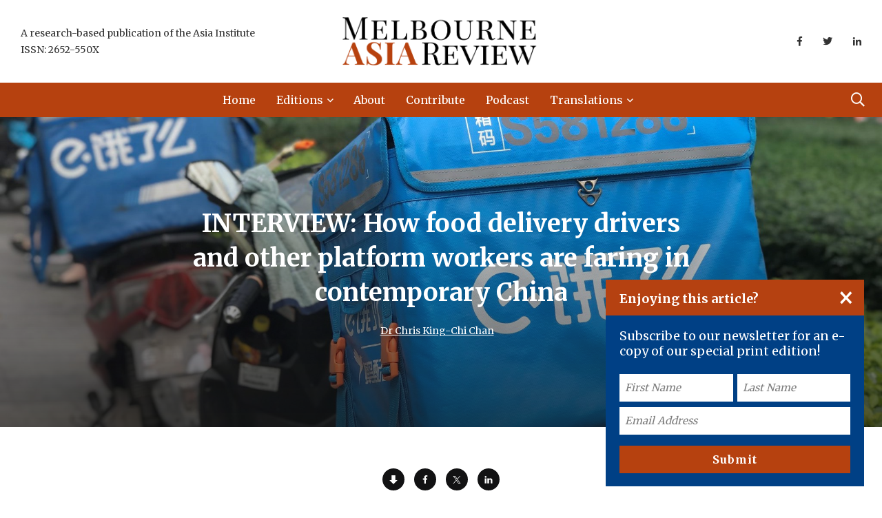

--- FILE ---
content_type: text/html; charset=UTF-8
request_url: https://www.melbourneasiareview.edu.au/interview-how-food-delivery-drivers-and-other-platform-workers-are-faring-in-contemporary-china/
body_size: 26978
content:
<!doctype html>
<html lang="en-AU">
<head>
    <!-- Google Tag Manager -->
    <script>
        (function(w, d, s, l, i) {
            w[l] = w[l] || [];
            w[l].push({
                'gtm.start': new Date().getTime(),
                event: 'gtm.js'
            });
            var f = d.getElementsByTagName(s)[0],
                j = d.createElement(s),
                dl = l != 'dataLayer' ? '&l=' + l : '';
            j.async = true;
            j.src =
                'https://www.googletagmanager.com/gtm.js?id=' + i + dl;
            f.parentNode.insertBefore(j, f);
        })(window, document, 'script', 'dataLayer', 'GTM-KL25JMD');
    </script>
    <!-- End Google Tag Manager -->
    <!-- Facebook Pixel Code -->
    <script>
        ! function(f, b, e, v, n, t, s) {
            if (f.fbq) return;
            n = f.fbq = function() {
                n.callMethod ?
                    n.callMethod.apply(n, arguments) : n.queue.push(arguments)
            };
            if (!f._fbq) f._fbq = n;
            n.push = n;
            n.loaded = !0;
            n.version = '2.0';
            n.queue = [];
            t = b.createElement(e);
            t.async = !0;
            t.src = v;
            s = b.getElementsByTagName(e)[0];
            s.parentNode.insertBefore(t, s)
        }(window, document, 'script',
            'https://connect.facebook.net/en_US/fbevents.js');
        fbq('init', '1037475787024218');
        fbq('track', 'PageView');
    </script>
    <script src=https://tags.tiqcdn.com/utag/unimelb/main/prod/utag.js></script>
    <noscript>
        <img height="1" width="1" src="https://www.facebook.com/tr?id=1037475787024218&ev=PageView
        &noscript=1" />
    </noscript>
    <!-- End Facebook Pixel Code -->
    <meta name="google-site-verification" content="rBLWwBVYv-VTAsU21gFHmYvVNMnTgIms6ZIp2ge3dOc" />
    <meta charset="UTF-8">
<script type="text/javascript">
/* <![CDATA[ */
var gform;gform||(document.addEventListener("gform_main_scripts_loaded",function(){gform.scriptsLoaded=!0}),document.addEventListener("gform/theme/scripts_loaded",function(){gform.themeScriptsLoaded=!0}),window.addEventListener("DOMContentLoaded",function(){gform.domLoaded=!0}),gform={domLoaded:!1,scriptsLoaded:!1,themeScriptsLoaded:!1,isFormEditor:()=>"function"==typeof InitializeEditor,callIfLoaded:function(o){return!(!gform.domLoaded||!gform.scriptsLoaded||!gform.themeScriptsLoaded&&!gform.isFormEditor()||(gform.isFormEditor()&&console.warn("The use of gform.initializeOnLoaded() is deprecated in the form editor context and will be removed in Gravity Forms 3.1."),o(),0))},initializeOnLoaded:function(o){gform.callIfLoaded(o)||(document.addEventListener("gform_main_scripts_loaded",()=>{gform.scriptsLoaded=!0,gform.callIfLoaded(o)}),document.addEventListener("gform/theme/scripts_loaded",()=>{gform.themeScriptsLoaded=!0,gform.callIfLoaded(o)}),window.addEventListener("DOMContentLoaded",()=>{gform.domLoaded=!0,gform.callIfLoaded(o)}))},hooks:{action:{},filter:{}},addAction:function(o,r,e,t){gform.addHook("action",o,r,e,t)},addFilter:function(o,r,e,t){gform.addHook("filter",o,r,e,t)},doAction:function(o){gform.doHook("action",o,arguments)},applyFilters:function(o){return gform.doHook("filter",o,arguments)},removeAction:function(o,r){gform.removeHook("action",o,r)},removeFilter:function(o,r,e){gform.removeHook("filter",o,r,e)},addHook:function(o,r,e,t,n){null==gform.hooks[o][r]&&(gform.hooks[o][r]=[]);var d=gform.hooks[o][r];null==n&&(n=r+"_"+d.length),gform.hooks[o][r].push({tag:n,callable:e,priority:t=null==t?10:t})},doHook:function(r,o,e){var t;if(e=Array.prototype.slice.call(e,1),null!=gform.hooks[r][o]&&((o=gform.hooks[r][o]).sort(function(o,r){return o.priority-r.priority}),o.forEach(function(o){"function"!=typeof(t=o.callable)&&(t=window[t]),"action"==r?t.apply(null,e):e[0]=t.apply(null,e)})),"filter"==r)return e[0]},removeHook:function(o,r,t,n){var e;null!=gform.hooks[o][r]&&(e=(e=gform.hooks[o][r]).filter(function(o,r,e){return!!(null!=n&&n!=o.tag||null!=t&&t!=o.priority)}),gform.hooks[o][r]=e)}});
/* ]]> */
</script>

    <meta http-equiv="X-UA-Compatible" content="IE=edge">
    <meta name="viewport" content="width=device-width, initial-scale=1.0">
    <link rel="profile" href="https://gmpg.org/xfn/11">
    <link rel="pingback" href="https://www.melbourneasiareview.edu.au/xmlrpc.php">
    <meta name='robots' content='index, follow, max-image-preview:large, max-snippet:-1, max-video-preview:-1' />
	<style>img:is([sizes="auto" i], [sizes^="auto," i]) { contain-intrinsic-size: 3000px 1500px }</style>
	<noscript><style>#preloader{display:none;}</style></noscript><noscript><style>#preloader{display:none;}</style></noscript>
	<!-- This site is optimized with the Yoast SEO plugin v26.3 - https://yoast.com/wordpress/plugins/seo/ -->
	<title>INTERVIEW: How food delivery drivers and other platform workers are faring in contemporary China | Melbourne Asia Review</title>
	<meta name="description" content="A huge percentage of workers in China are in the platform economy without labour protections and very limited ability to strike." />
	<link rel="canonical" href="https://www.melbourneasiareview.edu.au/interview-how-food-delivery-drivers-and-other-platform-workers-are-faring-in-contemporary-china/" />
	<meta property="og:locale" content="en_US" />
	<meta property="og:type" content="article" />
	<meta property="og:title" content="INTERVIEW: How food delivery drivers and other platform workers are faring in contemporary China | Melbourne Asia Review" />
	<meta property="og:description" content="A huge percentage of workers in China are in the platform economy without labour protections and very limited ability to strike." />
	<meta property="og:url" content="https://www.melbourneasiareview.edu.au/interview-how-food-delivery-drivers-and-other-platform-workers-are-faring-in-contemporary-china/" />
	<meta property="og:site_name" content="Melbourne Asia Review" />
	<meta property="article:published_time" content="2022-11-21T22:23:54+00:00" />
	<meta property="article:modified_time" content="2022-11-23T00:54:17+00:00" />
	<meta property="og:image" content="https://www.melbourneasiareview.edu.au/wp-content/uploads/2022/11/Interview-Chris-Chan-China-platform-workers.jpg" />
	<meta property="og:image:width" content="2048" />
	<meta property="og:image:height" content="1236" />
	<meta property="og:image:type" content="image/jpeg" />
	<meta name="author" content="Dr Chris King-Chi Chan" />
	<meta name="twitter:card" content="summary_large_image" />
	<meta name="twitter:label1" content="Author" />
	<meta name="twitter:data1" content="Dr Chris King-Chi Chan" />
	<script type="application/ld+json" class="yoast-schema-graph">{
	    "@context": "https://schema.org",
	    "@graph": [
	        {
	            "@type": "ScholarlyArticle",
	            "@id": "https://www.melbourneasiareview.edu.au/interview-how-food-delivery-drivers-and-other-platform-workers-are-faring-in-contemporary-china/#article",
	            "isPartOf": {
	                "@id": "https://www.melbourneasiareview.edu.au/interview-how-food-delivery-drivers-and-other-platform-workers-are-faring-in-contemporary-china/"
	            },
	            "author": [
	                {
	                    "@type": "Person",
	                    "name": "Dr Chris King-Chi Chan"
	                }
	            ],
	            "headline": "INTERVIEW: How food delivery drivers and other platform workers are faring in contemporary China",
	            "datePublished": "2022-11-22",
	            "dateModified": "2022-11-22",
	            "mainEntityOfPage": {
	                "@id": "https://www.melbourneasiareview.edu.au/interview-how-food-delivery-drivers-and-other-platform-workers-are-faring-in-contemporary-china/"
	            },
	            "wordCount": 2753,
	            "publisher": {
	                "@id": "https://melbourneasiareview.edu.au/#organization",
	                "@type": "Organization",
	                "name": "Melbourne Asia Review"
	            },
	            "image": {
	                "@id": "https://www.melbourneasiareview.edu.au/interview-how-food-delivery-drivers-and-other-platform-workers-are-faring-in-contemporary-china/#primaryimage"
	            },
	            "thumbnailUrl": "https://www.melbourneasiareview.edu.au/wp-content/uploads/2022/11/Interview-Chris-Chan-China-platform-workers.jpg",
	            "keywords": [
	                "China",
	                "civil society",
	                "delivery riders",
	                "digital economy",
	                "platform workers"
	            ],
	            "articleSection": [
	                "China",
	                "Economy",
	                "Edition 12, 2022",
	                "Society"
	            ],
	            "inLanguage": "en-AU"
	        },
	        {
	            "@type": "WebPage",
	            "@id": "https://www.melbourneasiareview.edu.au/interview-how-food-delivery-drivers-and-other-platform-workers-are-faring-in-contemporary-china/",
	            "url": "https://www.melbourneasiareview.edu.au/interview-how-food-delivery-drivers-and-other-platform-workers-are-faring-in-contemporary-china/",
	            "name": "INTERVIEW: How food delivery drivers and other platform workers are faring in contemporary China | Melbourne Asia Review",
	            "isPartOf": {
	                "@id": "https://melbourneasiareview.edu.au/#website"
	            },
	            "primaryImageOfPage": {
	                "@id": "https://www.melbourneasiareview.edu.au/interview-how-food-delivery-drivers-and-other-platform-workers-are-faring-in-contemporary-china/#primaryimage"
	            },
	            "image": {
	                "@id": "https://www.melbourneasiareview.edu.au/interview-how-food-delivery-drivers-and-other-platform-workers-are-faring-in-contemporary-china/#primaryimage"
	            },
	            "thumbnailUrl": "https://www.melbourneasiareview.edu.au/wp-content/uploads/2022/11/Interview-Chris-Chan-China-platform-workers.jpg",
	            "datePublished": "2022-11-21T22:23:54+00:00",
	            "dateModified": "2022-11-23T00:54:17+00:00",
	            "description": "A huge percentage of workers in China are in the platform economy without labour protections and very limited ability to strike.",
	            "breadcrumb": {
	                "@id": "https://www.melbourneasiareview.edu.au/interview-how-food-delivery-drivers-and-other-platform-workers-are-faring-in-contemporary-china/#breadcrumb"
	            },
	            "inLanguage": "en-AU",
	            "potentialAction": [
	                {
	                    "@type": "ReadAction",
	                    "target": [
	                        "https://www.melbourneasiareview.edu.au/interview-how-food-delivery-drivers-and-other-platform-workers-are-faring-in-contemporary-china/"
	                    ]
	                }
	            ]
	        },
	        {
	            "@type": "ImageObject",
	            "inLanguage": "en-AU",
	            "@id": "https://www.melbourneasiareview.edu.au/interview-how-food-delivery-drivers-and-other-platform-workers-are-faring-in-contemporary-china/#primaryimage",
	            "url": "https://www.melbourneasiareview.edu.au/wp-content/uploads/2022/11/Interview-Chris-Chan-China-platform-workers.jpg",
	            "contentUrl": "https://www.melbourneasiareview.edu.au/wp-content/uploads/2022/11/Interview-Chris-Chan-China-platform-workers.jpg",
	            "width": 2048,
	            "height": 1236
	        },
	        {
	            "@type": "BreadcrumbList",
	            "@id": "https://www.melbourneasiareview.edu.au/interview-how-food-delivery-drivers-and-other-platform-workers-are-faring-in-contemporary-china/#breadcrumb",
	            "itemListElement": [
	                {
	                    "@type": "ListItem",
	                    "position": 1,
	                    "name": "Home",
	                    "item": "https://melbourneasiareview.edu.au/"
	                },
	                {
	                    "@type": "ListItem",
	                    "position": 2,
	                    "name": "INTERVIEW: How food delivery drivers and other platform workers are faring in contemporary China"
	                }
	            ]
	        },
	        {
	            "@type": "WebSite",
	            "@id": "https://melbourneasiareview.edu.au/#website",
	            "url": "https://melbourneasiareview.edu.au/",
	            "name": "Melbourne Asia Review",
	            "description": "An initiative of the Asia Institute",
	            "publisher": {
	                "@id": "https://melbourneasiareview.edu.au/#organization"
	            },
	            "potentialAction": [
	                {
	                    "@type": "SearchAction",
	                    "target": {
	                        "@type": "EntryPoint",
	                        "urlTemplate": "https://melbourneasiareview.edu.au/?s={search_term_string}"
	                    },
	                    "query-input": {
	                        "@type": "PropertyValueSpecification",
	                        "valueRequired": true,
	                        "valueName": "search_term_string"
	                    }
	                }
	            ],
	            "inLanguage": "en-AU"
	        },
	        {
	            "@type": "Organization",
	            "@id": "https://melbourneasiareview.edu.au/#organization",
	            "name": "Melbourne Asia Review",
	            "url": "https://melbourneasiareview.edu.au/",
	            "logo": {
	                "@type": "ImageObject",
	                "inLanguage": "en-AU",
	                "@id": "https://melbourneasiareview.edu.au/#/schema/logo/image/",
	                "url": "https://melbourneasiareview.edu.au/wp-content/uploads/2020/02/mar-logo-rust-inverse-v5.png",
	                "contentUrl": "https://melbourneasiareview.edu.au/wp-content/uploads/2020/02/mar-logo-rust-inverse-v5.png",
	                "width": 1255,
	                "height": 308,
	                "caption": "Melbourne Asia Review"
	            },
	            "image": {
	                "@id": "https://melbourneasiareview.edu.au/#/schema/logo/image/"
	            }
	        },
	        {
	            "@type": "Person",
	            "@id": "https://melbourneasiareview.edu.au/#/schema/person/ad4904ef28eb694a19a8b96220637e3a",
	            "name": "Cathy Harper"
	        }
	    ]
	}</script>
	<!-- / Yoast SEO plugin. -->


<link rel='dns-prefetch' href='//www.melbourneasiareview.edu.au' />
<link rel='dns-prefetch' href='//fonts.googleapis.com' />
<link rel='preconnect' href='https://fonts.gstatic.com' crossorigin />
<link rel="alternate" type="application/rss+xml" title="Melbourne Asia Review &raquo; Feed" href="https://www.melbourneasiareview.edu.au/feed/" />
<link rel="alternate" type="application/rss+xml" title="Melbourne Asia Review &raquo; Comments Feed" href="https://www.melbourneasiareview.edu.au/comments/feed/" />
<meta property="og:image" content="https://www.melbourneasiareview.edu.au/wp-content/uploads/2022/11/Interview-Chris-Chan-China-platform-workers.jpg" /><script type="text/javascript">
/* <![CDATA[ */
window._wpemojiSettings = {"baseUrl":"https:\/\/s.w.org\/images\/core\/emoji\/16.0.1\/72x72\/","ext":".png","svgUrl":"https:\/\/s.w.org\/images\/core\/emoji\/16.0.1\/svg\/","svgExt":".svg","source":{"concatemoji":"https:\/\/www.melbourneasiareview.edu.au\/wp-includes\/js\/wp-emoji-release.min.js?ver=6.8.3"}};
/*! This file is auto-generated */
!function(s,n){var o,i,e;function c(e){try{var t={supportTests:e,timestamp:(new Date).valueOf()};sessionStorage.setItem(o,JSON.stringify(t))}catch(e){}}function p(e,t,n){e.clearRect(0,0,e.canvas.width,e.canvas.height),e.fillText(t,0,0);var t=new Uint32Array(e.getImageData(0,0,e.canvas.width,e.canvas.height).data),a=(e.clearRect(0,0,e.canvas.width,e.canvas.height),e.fillText(n,0,0),new Uint32Array(e.getImageData(0,0,e.canvas.width,e.canvas.height).data));return t.every(function(e,t){return e===a[t]})}function u(e,t){e.clearRect(0,0,e.canvas.width,e.canvas.height),e.fillText(t,0,0);for(var n=e.getImageData(16,16,1,1),a=0;a<n.data.length;a++)if(0!==n.data[a])return!1;return!0}function f(e,t,n,a){switch(t){case"flag":return n(e,"\ud83c\udff3\ufe0f\u200d\u26a7\ufe0f","\ud83c\udff3\ufe0f\u200b\u26a7\ufe0f")?!1:!n(e,"\ud83c\udde8\ud83c\uddf6","\ud83c\udde8\u200b\ud83c\uddf6")&&!n(e,"\ud83c\udff4\udb40\udc67\udb40\udc62\udb40\udc65\udb40\udc6e\udb40\udc67\udb40\udc7f","\ud83c\udff4\u200b\udb40\udc67\u200b\udb40\udc62\u200b\udb40\udc65\u200b\udb40\udc6e\u200b\udb40\udc67\u200b\udb40\udc7f");case"emoji":return!a(e,"\ud83e\udedf")}return!1}function g(e,t,n,a){var r="undefined"!=typeof WorkerGlobalScope&&self instanceof WorkerGlobalScope?new OffscreenCanvas(300,150):s.createElement("canvas"),o=r.getContext("2d",{willReadFrequently:!0}),i=(o.textBaseline="top",o.font="600 32px Arial",{});return e.forEach(function(e){i[e]=t(o,e,n,a)}),i}function t(e){var t=s.createElement("script");t.src=e,t.defer=!0,s.head.appendChild(t)}"undefined"!=typeof Promise&&(o="wpEmojiSettingsSupports",i=["flag","emoji"],n.supports={everything:!0,everythingExceptFlag:!0},e=new Promise(function(e){s.addEventListener("DOMContentLoaded",e,{once:!0})}),new Promise(function(t){var n=function(){try{var e=JSON.parse(sessionStorage.getItem(o));if("object"==typeof e&&"number"==typeof e.timestamp&&(new Date).valueOf()<e.timestamp+604800&&"object"==typeof e.supportTests)return e.supportTests}catch(e){}return null}();if(!n){if("undefined"!=typeof Worker&&"undefined"!=typeof OffscreenCanvas&&"undefined"!=typeof URL&&URL.createObjectURL&&"undefined"!=typeof Blob)try{var e="postMessage("+g.toString()+"("+[JSON.stringify(i),f.toString(),p.toString(),u.toString()].join(",")+"));",a=new Blob([e],{type:"text/javascript"}),r=new Worker(URL.createObjectURL(a),{name:"wpTestEmojiSupports"});return void(r.onmessage=function(e){c(n=e.data),r.terminate(),t(n)})}catch(e){}c(n=g(i,f,p,u))}t(n)}).then(function(e){for(var t in e)n.supports[t]=e[t],n.supports.everything=n.supports.everything&&n.supports[t],"flag"!==t&&(n.supports.everythingExceptFlag=n.supports.everythingExceptFlag&&n.supports[t]);n.supports.everythingExceptFlag=n.supports.everythingExceptFlag&&!n.supports.flag,n.DOMReady=!1,n.readyCallback=function(){n.DOMReady=!0}}).then(function(){return e}).then(function(){var e;n.supports.everything||(n.readyCallback(),(e=n.source||{}).concatemoji?t(e.concatemoji):e.wpemoji&&e.twemoji&&(t(e.twemoji),t(e.wpemoji)))}))}((window,document),window._wpemojiSettings);
/* ]]> */
</script>
<link rel='stylesheet' id='shared-counts-css' href='https://www.melbourneasiareview.edu.au/wp-content/plugins/shared-counts/assets/css/shared-counts.min.css?ver=1.5.0' type='text/css' media='all' />
<style id='wp-emoji-styles-inline-css' type='text/css'>

	img.wp-smiley, img.emoji {
		display: inline !important;
		border: none !important;
		box-shadow: none !important;
		height: 1em !important;
		width: 1em !important;
		margin: 0 0.07em !important;
		vertical-align: -0.1em !important;
		background: none !important;
		padding: 0 !important;
	}
</style>
<style id='classic-theme-styles-inline-css' type='text/css'>
/*! This file is auto-generated */
.wp-block-button__link{color:#fff;background-color:#32373c;border-radius:9999px;box-shadow:none;text-decoration:none;padding:calc(.667em + 2px) calc(1.333em + 2px);font-size:1.125em}.wp-block-file__button{background:#32373c;color:#fff;text-decoration:none}
</style>
<style id='global-styles-inline-css' type='text/css'>
:root{--wp--preset--aspect-ratio--square: 1;--wp--preset--aspect-ratio--4-3: 4/3;--wp--preset--aspect-ratio--3-4: 3/4;--wp--preset--aspect-ratio--3-2: 3/2;--wp--preset--aspect-ratio--2-3: 2/3;--wp--preset--aspect-ratio--16-9: 16/9;--wp--preset--aspect-ratio--9-16: 9/16;--wp--preset--color--black: #000000;--wp--preset--color--cyan-bluish-gray: #abb8c3;--wp--preset--color--white: #ffffff;--wp--preset--color--pale-pink: #f78da7;--wp--preset--color--vivid-red: #cf2e2e;--wp--preset--color--luminous-vivid-orange: #ff6900;--wp--preset--color--luminous-vivid-amber: #fcb900;--wp--preset--color--light-green-cyan: #7bdcb5;--wp--preset--color--vivid-green-cyan: #00d084;--wp--preset--color--pale-cyan-blue: #8ed1fc;--wp--preset--color--vivid-cyan-blue: #0693e3;--wp--preset--color--vivid-purple: #9b51e0;--wp--preset--color--light-grayish-magenta: #FF9500;--wp--preset--color--strong-magenta: #FF2C54;--wp--preset--color--very-light-gray: #ffffff;--wp--preset--color--very-dark-gray: #6B7074;--wp--preset--gradient--vivid-cyan-blue-to-vivid-purple: linear-gradient(135deg,rgba(6,147,227,1) 0%,rgb(155,81,224) 100%);--wp--preset--gradient--light-green-cyan-to-vivid-green-cyan: linear-gradient(135deg,rgb(122,220,180) 0%,rgb(0,208,130) 100%);--wp--preset--gradient--luminous-vivid-amber-to-luminous-vivid-orange: linear-gradient(135deg,rgba(252,185,0,1) 0%,rgba(255,105,0,1) 100%);--wp--preset--gradient--luminous-vivid-orange-to-vivid-red: linear-gradient(135deg,rgba(255,105,0,1) 0%,rgb(207,46,46) 100%);--wp--preset--gradient--very-light-gray-to-cyan-bluish-gray: linear-gradient(135deg,rgb(238,238,238) 0%,rgb(169,184,195) 100%);--wp--preset--gradient--cool-to-warm-spectrum: linear-gradient(135deg,rgb(74,234,220) 0%,rgb(151,120,209) 20%,rgb(207,42,186) 40%,rgb(238,44,130) 60%,rgb(251,105,98) 80%,rgb(254,248,76) 100%);--wp--preset--gradient--blush-light-purple: linear-gradient(135deg,rgb(255,206,236) 0%,rgb(152,150,240) 100%);--wp--preset--gradient--blush-bordeaux: linear-gradient(135deg,rgb(254,205,165) 0%,rgb(254,45,45) 50%,rgb(107,0,62) 100%);--wp--preset--gradient--luminous-dusk: linear-gradient(135deg,rgb(255,203,112) 0%,rgb(199,81,192) 50%,rgb(65,88,208) 100%);--wp--preset--gradient--pale-ocean: linear-gradient(135deg,rgb(255,245,203) 0%,rgb(182,227,212) 50%,rgb(51,167,181) 100%);--wp--preset--gradient--electric-grass: linear-gradient(135deg,rgb(202,248,128) 0%,rgb(113,206,126) 100%);--wp--preset--gradient--midnight: linear-gradient(135deg,rgb(2,3,129) 0%,rgb(40,116,252) 100%);--wp--preset--font-size--small: 12px;--wp--preset--font-size--medium: 20px;--wp--preset--font-size--large: 36px;--wp--preset--font-size--x-large: 42px;--wp--preset--font-size--normal: 16px;--wp--preset--font-size--huge: 50px;--wp--preset--spacing--20: 0.44rem;--wp--preset--spacing--30: 0.67rem;--wp--preset--spacing--40: 1rem;--wp--preset--spacing--50: 1.5rem;--wp--preset--spacing--60: 2.25rem;--wp--preset--spacing--70: 3.38rem;--wp--preset--spacing--80: 5.06rem;--wp--preset--shadow--natural: 6px 6px 9px rgba(0, 0, 0, 0.2);--wp--preset--shadow--deep: 12px 12px 50px rgba(0, 0, 0, 0.4);--wp--preset--shadow--sharp: 6px 6px 0px rgba(0, 0, 0, 0.2);--wp--preset--shadow--outlined: 6px 6px 0px -3px rgba(255, 255, 255, 1), 6px 6px rgba(0, 0, 0, 1);--wp--preset--shadow--crisp: 6px 6px 0px rgba(0, 0, 0, 1);}:where(.is-layout-flex){gap: 0.5em;}:where(.is-layout-grid){gap: 0.5em;}body .is-layout-flex{display: flex;}.is-layout-flex{flex-wrap: wrap;align-items: center;}.is-layout-flex > :is(*, div){margin: 0;}body .is-layout-grid{display: grid;}.is-layout-grid > :is(*, div){margin: 0;}:where(.wp-block-columns.is-layout-flex){gap: 2em;}:where(.wp-block-columns.is-layout-grid){gap: 2em;}:where(.wp-block-post-template.is-layout-flex){gap: 1.25em;}:where(.wp-block-post-template.is-layout-grid){gap: 1.25em;}.has-black-color{color: var(--wp--preset--color--black) !important;}.has-cyan-bluish-gray-color{color: var(--wp--preset--color--cyan-bluish-gray) !important;}.has-white-color{color: var(--wp--preset--color--white) !important;}.has-pale-pink-color{color: var(--wp--preset--color--pale-pink) !important;}.has-vivid-red-color{color: var(--wp--preset--color--vivid-red) !important;}.has-luminous-vivid-orange-color{color: var(--wp--preset--color--luminous-vivid-orange) !important;}.has-luminous-vivid-amber-color{color: var(--wp--preset--color--luminous-vivid-amber) !important;}.has-light-green-cyan-color{color: var(--wp--preset--color--light-green-cyan) !important;}.has-vivid-green-cyan-color{color: var(--wp--preset--color--vivid-green-cyan) !important;}.has-pale-cyan-blue-color{color: var(--wp--preset--color--pale-cyan-blue) !important;}.has-vivid-cyan-blue-color{color: var(--wp--preset--color--vivid-cyan-blue) !important;}.has-vivid-purple-color{color: var(--wp--preset--color--vivid-purple) !important;}.has-black-background-color{background-color: var(--wp--preset--color--black) !important;}.has-cyan-bluish-gray-background-color{background-color: var(--wp--preset--color--cyan-bluish-gray) !important;}.has-white-background-color{background-color: var(--wp--preset--color--white) !important;}.has-pale-pink-background-color{background-color: var(--wp--preset--color--pale-pink) !important;}.has-vivid-red-background-color{background-color: var(--wp--preset--color--vivid-red) !important;}.has-luminous-vivid-orange-background-color{background-color: var(--wp--preset--color--luminous-vivid-orange) !important;}.has-luminous-vivid-amber-background-color{background-color: var(--wp--preset--color--luminous-vivid-amber) !important;}.has-light-green-cyan-background-color{background-color: var(--wp--preset--color--light-green-cyan) !important;}.has-vivid-green-cyan-background-color{background-color: var(--wp--preset--color--vivid-green-cyan) !important;}.has-pale-cyan-blue-background-color{background-color: var(--wp--preset--color--pale-cyan-blue) !important;}.has-vivid-cyan-blue-background-color{background-color: var(--wp--preset--color--vivid-cyan-blue) !important;}.has-vivid-purple-background-color{background-color: var(--wp--preset--color--vivid-purple) !important;}.has-black-border-color{border-color: var(--wp--preset--color--black) !important;}.has-cyan-bluish-gray-border-color{border-color: var(--wp--preset--color--cyan-bluish-gray) !important;}.has-white-border-color{border-color: var(--wp--preset--color--white) !important;}.has-pale-pink-border-color{border-color: var(--wp--preset--color--pale-pink) !important;}.has-vivid-red-border-color{border-color: var(--wp--preset--color--vivid-red) !important;}.has-luminous-vivid-orange-border-color{border-color: var(--wp--preset--color--luminous-vivid-orange) !important;}.has-luminous-vivid-amber-border-color{border-color: var(--wp--preset--color--luminous-vivid-amber) !important;}.has-light-green-cyan-border-color{border-color: var(--wp--preset--color--light-green-cyan) !important;}.has-vivid-green-cyan-border-color{border-color: var(--wp--preset--color--vivid-green-cyan) !important;}.has-pale-cyan-blue-border-color{border-color: var(--wp--preset--color--pale-cyan-blue) !important;}.has-vivid-cyan-blue-border-color{border-color: var(--wp--preset--color--vivid-cyan-blue) !important;}.has-vivid-purple-border-color{border-color: var(--wp--preset--color--vivid-purple) !important;}.has-vivid-cyan-blue-to-vivid-purple-gradient-background{background: var(--wp--preset--gradient--vivid-cyan-blue-to-vivid-purple) !important;}.has-light-green-cyan-to-vivid-green-cyan-gradient-background{background: var(--wp--preset--gradient--light-green-cyan-to-vivid-green-cyan) !important;}.has-luminous-vivid-amber-to-luminous-vivid-orange-gradient-background{background: var(--wp--preset--gradient--luminous-vivid-amber-to-luminous-vivid-orange) !important;}.has-luminous-vivid-orange-to-vivid-red-gradient-background{background: var(--wp--preset--gradient--luminous-vivid-orange-to-vivid-red) !important;}.has-very-light-gray-to-cyan-bluish-gray-gradient-background{background: var(--wp--preset--gradient--very-light-gray-to-cyan-bluish-gray) !important;}.has-cool-to-warm-spectrum-gradient-background{background: var(--wp--preset--gradient--cool-to-warm-spectrum) !important;}.has-blush-light-purple-gradient-background{background: var(--wp--preset--gradient--blush-light-purple) !important;}.has-blush-bordeaux-gradient-background{background: var(--wp--preset--gradient--blush-bordeaux) !important;}.has-luminous-dusk-gradient-background{background: var(--wp--preset--gradient--luminous-dusk) !important;}.has-pale-ocean-gradient-background{background: var(--wp--preset--gradient--pale-ocean) !important;}.has-electric-grass-gradient-background{background: var(--wp--preset--gradient--electric-grass) !important;}.has-midnight-gradient-background{background: var(--wp--preset--gradient--midnight) !important;}.has-small-font-size{font-size: var(--wp--preset--font-size--small) !important;}.has-medium-font-size{font-size: var(--wp--preset--font-size--medium) !important;}.has-large-font-size{font-size: var(--wp--preset--font-size--large) !important;}.has-x-large-font-size{font-size: var(--wp--preset--font-size--x-large) !important;}
:where(.wp-block-post-template.is-layout-flex){gap: 1.25em;}:where(.wp-block-post-template.is-layout-grid){gap: 1.25em;}
:where(.wp-block-columns.is-layout-flex){gap: 2em;}:where(.wp-block-columns.is-layout-grid){gap: 2em;}
:root :where(.wp-block-pullquote){font-size: 1.5em;line-height: 1.6;}
</style>
<link rel='stylesheet' id='contact-form-7-css' href='https://www.melbourneasiareview.edu.au/wp-content/plugins/contact-form-7/includes/css/styles.css?ver=6.1.2' type='text/css' media='all' />
<link rel='stylesheet' id='parent-style-css' href='https://www.melbourneasiareview.edu.au/wp-content/themes/papr-child/papr-style.css?ver=6.8.3' type='text/css' media='all' />
<link rel='stylesheet' id='tablepress-default-css' href='https://www.melbourneasiareview.edu.au/wp-content/plugins/tablepress/css/build/default.css?ver=3.2.5' type='text/css' media='all' />
<link rel='stylesheet' id='my_switcher-css' href='https://www.melbourneasiareview.edu.au/wp-content/themes/papr/assets/css/my_switcher.css?ver=1.0.0' type='text/css' media='all' />
<link rel='stylesheet' id='font-awesome-css' href='https://www.melbourneasiareview.edu.au/wp-content/themes/papr/assets/css/fontawesome-all.min.css?ver=1.0.0' type='text/css' media='all' />
<link rel='stylesheet' id='papr-fonts-css' href='https://fonts.googleapis.com/css?family=Poppins%3A300%2C300i%2C400%2C400i%2C500%2C500i%2C600%2C600i%2C700%2C700i%2C800%2C800i%2C900%7CRoboto%3A300%2C300i%2C400%2C400i%2C500%2C500i%2C700%2C700i%2C900%2C900%26display%3Dswap&#038;subset=latin%2Clatin-ext&#038;ver=6.8.3' type='text/css' media='all' />
<link rel='stylesheet' id='plyr-css' href='https://www.melbourneasiareview.edu.au/wp-content/themes/papr/assets/css/plyr.css?ver=1.0.0' type='text/css' media='all' />
<link rel='stylesheet' id='font-iconfont-css' href='https://www.melbourneasiareview.edu.au/wp-content/themes/papr/assets/css/iconfont.css?ver=1.0.0' type='text/css' media='all' />
<link rel='stylesheet' id='animate-css' href='https://www.melbourneasiareview.edu.au/wp-content/themes/papr/assets/css/animate.css?ver=1.0.0' type='text/css' media='all' />
<link rel='stylesheet' id='bootstrap-css' href='https://www.melbourneasiareview.edu.au/wp-content/themes/papr/assets/css/bootstrap.min.css?ver=1.0.0' type='text/css' media='all' />
<link rel='stylesheet' id='axil-style-css' href='https://www.melbourneasiareview.edu.au/wp-content/themes/papr/assets/css/style.css?ver=1.0.0' type='text/css' media='all' />
<link rel='stylesheet' id='axil-custom-css' href='https://www.melbourneasiareview.edu.au/wp-content/themes/papr/assets/css/mcustom.css?ver=1.0.0' type='text/css' media='all' />
<link rel='stylesheet' id='papr-dark-style-css' href='https://www.melbourneasiareview.edu.au/wp-content/themes/papr/assets/css/dark.css?ver=1.0.0' type='text/css' media='all' />
<link rel='stylesheet' id='elementor-icons-css' href='https://www.melbourneasiareview.edu.au/wp-content/plugins/elementor/assets/lib/eicons/css/elementor-icons.min.css?ver=5.44.0' type='text/css' media='all' />
<link rel='stylesheet' id='elementor-frontend-css' href='https://www.melbourneasiareview.edu.au/wp-content/plugins/elementor/assets/css/frontend.min.css?ver=3.33.0' type='text/css' media='all' />
<link rel='stylesheet' id='elementor-post-7919-css' href='https://www.melbourneasiareview.edu.au/wp-content/uploads/elementor/css/post-7919.css?ver=1764731825' type='text/css' media='all' />
<link rel="preload" as="style" href="https://fonts.googleapis.com/css?family=Merriweather:700%7CMerriweather%20Sans&#038;display=swap&#038;ver=1769013657" /><link rel="stylesheet" href="https://fonts.googleapis.com/css?family=Merriweather:700%7CMerriweather%20Sans&#038;display=swap&#038;ver=1769013657" media="print" onload="this.media='all'"><noscript><link rel="stylesheet" href="https://fonts.googleapis.com/css?family=Merriweather:700%7CMerriweather%20Sans&#038;display=swap&#038;ver=1769013657" /></noscript><style id='papr-dynamic-inline-css' type='text/css'>
.papr-container {padding-top:0px;}.papr-container {padding-bottom:0px;}
</style>
<link rel='stylesheet' id='elementor-gf-local-roboto-css' href='https://melbourneasiareview.edu.au/wp-content/uploads/elementor/google-fonts/css/roboto.css?ver=1748822130' type='text/css' media='all' />
<link rel='stylesheet' id='elementor-gf-local-robotoslab-css' href='https://melbourneasiareview.edu.au/wp-content/uploads/elementor/google-fonts/css/robotoslab.css?ver=1748822137' type='text/css' media='all' />
<script type="text/javascript" src="https://www.melbourneasiareview.edu.au/wp-content/themes/papr-child/js/src/verizon-pixel.js?ver=6.8.3" id="load_verizon_tracking-js"></script>
<script type="text/javascript" src="https://www.melbourneasiareview.edu.au/wp-content/themes/papr-child/js/src/main.js?ver=6.8.3" id="asia_institute__script-js"></script>
<script type="text/javascript" src="https://www.melbourneasiareview.edu.au/wp-content/themes/papr/assets/js/popper.js?ver=1.0.0" id="popper-js"></script>
<script type="text/javascript" src="https://www.melbourneasiareview.edu.au/wp-includes/js/jquery/jquery.min.js?ver=3.7.1" id="jquery-core-js"></script>
<script type="text/javascript" src="https://www.melbourneasiareview.edu.au/wp-includes/js/jquery/jquery-migrate.min.js?ver=3.4.1" id="jquery-migrate-js"></script>
<link rel="https://api.w.org/" href="https://www.melbourneasiareview.edu.au/wp-json/" /><link rel="alternate" title="JSON" type="application/json" href="https://www.melbourneasiareview.edu.au/wp-json/wp/v2/posts/19897" /><link rel="EditURI" type="application/rsd+xml" title="RSD" href="https://www.melbourneasiareview.edu.au/xmlrpc.php?rsd" />
<meta name="generator" content="WordPress 6.8.3" />
<link rel='shortlink' href='https://www.melbourneasiareview.edu.au/?p=19897' />
<link rel="alternate" title="oEmbed (JSON)" type="application/json+oembed" href="https://www.melbourneasiareview.edu.au/wp-json/oembed/1.0/embed?url=https%3A%2F%2Fwww.melbourneasiareview.edu.au%2Finterview-how-food-delivery-drivers-and-other-platform-workers-are-faring-in-contemporary-china%2F" />
<link rel="alternate" title="oEmbed (XML)" type="text/xml+oembed" href="https://www.melbourneasiareview.edu.au/wp-json/oembed/1.0/embed?url=https%3A%2F%2Fwww.melbourneasiareview.edu.au%2Finterview-how-food-delivery-drivers-and-other-platform-workers-are-faring-in-contemporary-china%2F&#038;format=xml" />
<meta name="generator" content="Redux 4.5.8" /><meta name='citation_title' content='INTERVIEW: How food delivery drivers and other platform workers are faring in contemporary China'><meta name='citation_author' content='Dr Chris King-Chi Chan'><meta name='citation_publication_date' content='2022/11/22'><meta name='citation_journal_title' content='Melbourne Asia Review'><meta name='citation_volume' content='2022'><meta name='citation_issue' content='12'>        <!--Customizer CSS-->
        <style type="text/css">

            /* Body */
            body, p { color :#494e51; }            /* Link */
            a, .header-top__social-share li a { color :#b6410f; }            /* Link Hover */
            a:hover, .header-top__social-share li a:hover { color :#b6410f; }            /* Meta */
            .post-metas, .axil-img-container .post-metas ul, .post-metas ul  { color :#2e558e; }            /* Meta Hover */
            .post-metas a, .caption-meta a { color :#2e558e; }            /* Meta Link Hover */
            .post-metas a:hover, .caption-meta a:hover { color :#2e558e; }            /* Meta Hover Dark Section */
            .bg-grey-dark-one .post-metas a:hover { color :#ffffff; }

            /************************************************************************************
             * Header Top Bar
             ************************************************************************************/
            /* Background Color */
            .header-top.bg-grey-dark-one, .header-top.header-top__style-two.bg-grey-dark-seven { background-color :#b6410f; }            /* Body Color */
            .header-top li, .header-top .current-date { color :#494e51; }            /* Link Color */
            .header-top a, .header-top__social-share li a { color :#494e51; }            /* Link Hover Color */
            .header-top a:hover, .header-top__social-share li a:hover { color :#494e51; }            /************************************************************************************
             * Header
             ************************************************************************************/
            /* Background Color */
                        /* Link Color */
            .navbar.bg-white .main-navigation li,.navbar__style-three .main-navigation li,  .navbar.bg-white .nav-search-field-toggler, .lang-dropdown .txt-btn, .navbar__style-three .nav-search-field-toggler, .lang-dropdown .dropdown-menu .dropdown-item { color :#ffffff; }            .side-nav-toggler span { background-color :#ffffff; }            /* Link Hover Color */
            .navbar.bg-white .main-navigation li:hover,.navbar__style-three .main-navigation li:hover,  .navbar.bg-white .nav-search-field-toggler:hover, .navbar.bg-white .side-nav-toggler span:hover, .main-navigation li:hover, .nav-search-field-toggler:hover, .side-nav-toggler span:hover, .lang-dropdown .dropdown-menu .dropdown-item:hover, .lang-dropdown .txt-btn:hover { color :#cecece; }            .side-nav-toggler:hover span { background-color :#cecece; }
            /************************************************************************************
             * General 
             ************************************************************************************/
            /* Primary [#ff2c54] */
            :root { --primary-color:#b6410f; }            /* Heading */
            h1, .h1, h2, .h2, h3, .h3, h4, .h4, h5, .h5, h6, .h6 { color :#333333; }            /* Heading Hover */
            .post-block:hover .axil-post-title,.hover-line a:hover, .btn-link:hover { color :#b6410f; }            .btn-link:hover::before, .btn-link:hover::after { background-color :#b6410f; }            /* Heading Hover Color Dark Section */
            .bg-grey-dark-one .post-block:hover .axil-post-title, .bg-grey-dark-one .btn-link:hover { color :#ffffff !important; }            .bg-grey-dark-one .btn-link:hover::before, .bg-grey-dark-one .btn-link:hover::after { background-color :#ffffff; }

            /************************************************************************************
             * Footer 
             ************************************************************************************/
            /* Background Color */
                        /* Footer Heading Color */
                        /* Footer Body Color */
                        /* Footer Link Color */
                        /* Footer Link Hover Color */
                        /* Footer Bottom Border top Color */
            
        </style>
        <!--/Customizer CSS-->
        <meta name="generator" content="Elementor 3.33.0; features: additional_custom_breakpoints; settings: css_print_method-external, google_font-enabled, font_display-auto">
			<style>
				.e-con.e-parent:nth-of-type(n+4):not(.e-lazyloaded):not(.e-no-lazyload),
				.e-con.e-parent:nth-of-type(n+4):not(.e-lazyloaded):not(.e-no-lazyload) * {
					background-image: none !important;
				}
				@media screen and (max-height: 1024px) {
					.e-con.e-parent:nth-of-type(n+3):not(.e-lazyloaded):not(.e-no-lazyload),
					.e-con.e-parent:nth-of-type(n+3):not(.e-lazyloaded):not(.e-no-lazyload) * {
						background-image: none !important;
					}
				}
				@media screen and (max-height: 640px) {
					.e-con.e-parent:nth-of-type(n+2):not(.e-lazyloaded):not(.e-no-lazyload),
					.e-con.e-parent:nth-of-type(n+2):not(.e-lazyloaded):not(.e-no-lazyload) * {
						background-image: none !important;
					}
				}
			</style>
			<link rel="icon" href="https://www.melbourneasiareview.edu.au/wp-content/uploads/2020/03/cropped-mar-logo-rust-favicon-v3-32x32.png" sizes="32x32" />
<link rel="icon" href="https://www.melbourneasiareview.edu.au/wp-content/uploads/2020/03/cropped-mar-logo-rust-favicon-v3-192x192.png" sizes="192x192" />
<link rel="apple-touch-icon" href="https://www.melbourneasiareview.edu.au/wp-content/uploads/2020/03/cropped-mar-logo-rust-favicon-v3-180x180.png" />
<meta name="msapplication-TileImage" content="https://www.melbourneasiareview.edu.au/wp-content/uploads/2020/03/cropped-mar-logo-rust-favicon-v3-270x270.png" />
		<style type="text/css" id="wp-custom-css">
			.axil-top-scroll.animated.bounce.faster {
	display: none;
}
.axil-top-scroll.animated.bounce.faster.back-top {
	display: block;
}
		</style>
		<style id="papr_options-dynamic-css" title="dynamic-css" class="redux-options-output">h1, .h1{font-family:Merriweather;font-style:normal;}h2, .h2{font-family:Merriweather;font-style:normal;font-size:2.75rem;}h3, .h3{font-family:Merriweather;font-style:normal;font-size:2.25rem;}h4, .h4{font-family:Merriweather;font-style:normal;}h5, .h5{font-family:Merriweather;font-style:normal;}h6, .h6{font-family:Merriweather;font-style:normal;}body, p{font-family:"Merriweather Sans";font-style:normal;}p.big{font-family:"Merriweather Sans";font-style:normal;}p.mid{font-family:"Merriweather Sans";font-style:normal;}p.small{font-family:Merriweather;font-style:normal;}</style>
    <link rel="preload" as="style" href="https://fonts.googleapis.com/css?family=Merriweather:400&display=swap">
    <link rel="stylesheet" href="https://fonts.googleapis.com/css?family=Merriweather:400&display=swap">
</head>

<body class="wp-singular post-template-default single single-post postid-19897 single-format-standard wp-embed-responsive wp-theme-papr wp-child-theme-papr-child  no-sidebar full-width axil-sticky-menu menu-open-hover elementor-default elementor-kit-7919 elementor-page elementor-page-19897">
    <!-- Google Tag Manager (noscript) -->
    <noscript><iframe src="https://www.googletagmanager.com/ns.html?id=GTM-KL25JMD" height="0" width="0" style="display:none;visibility:hidden"></iframe></noscript>
    <!-- End Google Tag Manager (noscript) -->
        <div class="wrp">
        <!-- Main contents -->
        <main class="main-content ">
            <!-- Header starts -->
<div id="page" class="papr-main-content">			
		<div class="side-nav side-nav__left">
    <div class="side-nav-inner nicescroll-container">
                    <form id="off-canvas-search" class="side-nav-search-form" action="https://www.melbourneasiareview.edu.au/"
                  method="GET">
                <div class="form-group search-field">
                    <input type="text" name="s"
                           placeholder="Search ..."
                           value=""/>
                    <button type="submit" class="side-nav-search-btn"><i class="fas fa-search"></i></button>
                </div>
            </form>
                <!-- End of .side-nav-search-form -->
        <div class="side-nav-content">
            <div class="row">
                                    <div class="col-lg-6">
                        <nav class="menu-main-nav-container"><ul id="menu-main-nav" class="main-navigation side-navigation list-inline flex-column nicescroll-container"><li id="menu-item-4935" class="menu-item menu-item-type-post_type menu-item-object-page menu-item-home menu-item-4935"><a href="https://www.melbourneasiareview.edu.au/">Home</a></li>
<li id="menu-item-4420" class="menu-item menu-item-type-custom menu-item-object-custom menu-item-4420"><a href="#">Editions</a></li>
<li id="menu-item-2623" class="menu-item menu-item-type-post_type menu-item-object-page menu-item-2623"><a href="https://www.melbourneasiareview.edu.au/about-us/">About</a></li>
<li id="menu-item-2624" class="menu-item menu-item-type-post_type menu-item-object-page menu-item-2624"><a href="https://www.melbourneasiareview.edu.au/contribute/">Contribute</a></li>
<li id="menu-item-2506" class="menu-item menu-item-type-custom menu-item-object-custom menu-item-2506"><a href="/podcasts">Podcast</a></li>
<li id="menu-item-27453" class="menu-item menu-item-type-custom menu-item-object-custom menu-item-27453"><a>Translations</a></li>
</ul></nav>                    </div>
                                    <!-- End of  .col-md-6 -->
                                    <div class="col-lg-6">
                        <div class="axil-contact-info-inner">
                                                            <h5 class="m-b-xs-10"> Inquiries </h5>
                            
                            <div class="axil-contact-info">
                                <address class="address">
                                                                            <p class="m-b-xs-30 mid grey-dark-three">Melbourne Asia Review is an initiative of the Asia Institute. Any inquiries about Melbourne Asia Review should be directed to the Managing Editor, Cathy Harper.</p>
                                                                                                                    <div class="h5 m-b-xs-5"> Email Address </div>
                                                                                                                                                                                        <div>
                                            <a class="tel"
                                               href="mailto:catherine.harper1@unimelb.edu.au"><i
                                                        class="fas fa-envelope"></i>catherine.harper1@unimelb.edu.au                                            </a>
                                        </div>
                                        
                                </address>
                                <!-- End of address -->
                                                                    <div class="contact-social-share m-t-xs-35">
                                                                                <ul class="social-share social-share__with-bg">
                                                                                            <li><a href="https://www.facebook.com/MelbourneAsiaReview/"
                                                       target="_blank"><i
                                                                class="fab fa-facebook-f"></i></a>
                                                </li>
                                                                                            <li><a href="https://twitter.com/melbasiareview"
                                                       target="_blank"><i
                                                                class="fab fa-twitter"></i></a>
                                                </li>
                                                                                            <li><a href="https://au.linkedin.com/in/melbourne-asia-review-1347531a4"
                                                       target="_blank"><i
                                                                class="fab fa-linkedin-in"></i></a>
                                                </li>
                                                                                    </ul>
                                    </div>
                                                                <!-- End of .contact-shsdf -->
                            </div>
                            <!-- End of .axil-contact-info -->
                        </div>
                        <!-- End of .axil-contact-info-inner -->
                    </div>
                            </div>
            <!-- End of .row -->
        </div>
    </div>
    <!-- End of .side-nav-inner -->
    <div class="close-sidenav-wrap">
        <div class="close-sidenav" id="close-sidenav">
            <div></div>
            <div></div>
        </div>
    </div>
</div>
<!-- End of .side-nav -->		
		<header class="page-header">
		<div class="header-top header-top__style-two bg-grey-dark-seven">
    <div class="container">
        <div class="row justify-content-between align-items-center">
            <div class="col-md-4">
                                    <ul id="menu-header-top-menu" class="header-top-nav list-inline justify-content-center justify-content-md-start"><li id="menu-item-776" class="menu-item menu-item-type-custom menu-item-object-custom menu-item-776"><a target="_blank" href="https://arts.unimelb.edu.au/asia-institute">A research-based publication of the Asia Institute<br> ISSN: 2652-550X</a></li>
</ul>                                <!-- End of .header-top-nav -->
            </div>
            <div class="brand-logo-container col-md-4 text-center">
                <a class="site-logo" href="https://www.melbourneasiareview.edu.au/">
                    <img class="brand-logo" src="https://www.melbourneasiareview.edu.au/wp-content/uploads/2020/03/logo-tai.png" alt="Melbourne Asia Review"></a>
            </div>
            <!-- End of .brand-logo-container -->
            <div class="col-md-4">
                                    <ul class="ml-auto social-share header-top__social-share justify-content-end">
                                                    <li><a target="_blank" href="https://www.facebook.com/MelbourneAsiaReview/">
                                <i class="fab fa-facebook-f"></i></a></li>
                                                    <li><a target="_blank" href="https://twitter.com/melbasiareview">
                                <i class="fab fa-twitter"></i></a></li>
                                                    <li><a target="_blank" href="https://au.linkedin.com/in/melbourne-asia-review-1347531a4">
                                <i class="fab fa-linkedin-in"></i></a></li>
                                            </ul>
                            </div>
        </div>
        <!-- End of .row -->
    </div>
    <!-- End of .container -->
</div>
<!-- End of .header-top -->
<div class="navbar bg-grey-dark-one navbar__style-four axil-header axil-header-two">
    <div class="container">
        <div class="navbar-inner justify-content-between">
                            <div class="navbar-toggler-wrapper">
                    <a href="#" class="side-nav-toggler" id="side-nav-toggler">
                        <span></span>
                        <span></span>
                        <span></span>
                    </a>
                </div>
                        <!-- End of .navbar-toggler-wrapper -->
            <div class="brand-logo-container brand-logo-centered text-center d-lg-none">
                <a class="site-logo" href="https://www.melbourneasiareview.edu.au/">
                    <img class="brand-logo" src="https://www.melbourneasiareview.edu.au/wp-content/uploads/2020/03/logo-tai.png" alt="Melbourne Asia Review">
                </a>
            </div>
            <!-- End of .brand-logo-container -->
            <nav class="main-nav-wrapper"><ul id="main-menu" class="main-navigation list-inline"><li class="menu-item menu-item-type-post_type menu-item-object-page menu-item-home menu-item-4935"><a href="https://www.melbourneasiareview.edu.au/">Home</a></li>
<li class="menu-item menu-item-type-custom menu-item-object-custom menu-item-has-children menu-item-4420 has-dropdown"><a href="#">Editions</a>
<ul class="submenu">
	<li id="menu-item-37456" class="menu-item menu-item-type-post_type menu-item-object-page menu-item-37456"><a href="https://www.melbourneasiareview.edu.au/environmental-activism-art-creativity-in-southeast-asia-edition-24/">Edition 24, 2025: Environmental creativity in Southeast Asia</a></li>
	<li id="menu-item-36214" class="menu-item menu-item-type-post_type menu-item-object-page menu-item-36214"><a href="https://www.melbourneasiareview.edu.au/minority-rights-islam-edition-23/">Edition 23, 2025: Islam and minorities’ rights</a></li>
	<li id="menu-item-34980" class="menu-item menu-item-type-post_type menu-item-object-page menu-item-34980"><a href="https://www.melbourneasiareview.edu.au/edition-22/">Edition 22, 2025: Grounding Global China</a></li>
	<li id="menu-item-34272" class="menu-item menu-item-type-post_type menu-item-object-page menu-item-34272"><a href="https://www.melbourneasiareview.edu.au/edition-21/">Edition 21, 2025: Making marginalised languages of Asia more visible</a></li>
	<li id="menu-item-32833" class="menu-item menu-item-type-post_type menu-item-object-page menu-item-32833"><a href="https://www.melbourneasiareview.edu.au/edition-20/">Edition 20, 2024: Korean language, society and identity</a></li>
	<li id="menu-item-32691" class="menu-item menu-item-type-post_type menu-item-object-page menu-item-32691"><a href="https://www.melbourneasiareview.edu.au/edition-19-3/">Edition 19, 2024: Civil society and parliamentary transparency</a></li>
	<li id="menu-item-32033" class="menu-item menu-item-type-post_type menu-item-object-page menu-item-32033"><a href="https://www.melbourneasiareview.edu.au/edition-18/">Edition 18, 2024: Supply chains at sea in maritime Asia</a></li>
	<li id="menu-item-28601" class="menu-item menu-item-type-post_type menu-item-object-page menu-item-28601"><a href="https://www.melbourneasiareview.edu.au/edition-17/">Edition 17, 2024: Taiwan and its margins</a></li>
	<li id="menu-item-25926" class="menu-item menu-item-type-post_type menu-item-object-page menu-item-25926"><a href="https://www.melbourneasiareview.edu.au/edition-16/">Edition 16, 2023: ‘Safety’ and ‘belonging’: gender and migration</a></li>
	<li id="menu-item-25922" class="menu-item menu-item-type-post_type menu-item-object-page menu-item-25922"><a href="https://www.melbourneasiareview.edu.au/edition-8-2/">Edition 15, 2023: Hyper-securitisation of Islam and Muslims in Australia, Asia and beyond</a></li>
	<li id="menu-item-24648" class="menu-item menu-item-type-post_type menu-item-object-page menu-item-24648"><a href="https://www.melbourneasiareview.edu.au/edition-14/">Edition 14, 2023: Asian social welfare/protection</a></li>
	<li id="menu-item-23182" class="menu-item menu-item-type-post_type menu-item-object-page menu-item-23182"><a href="https://www.melbourneasiareview.edu.au/edition-13/">Edition 13, 2023: Asian language education</a></li>
	<li id="menu-item-21670" class="menu-item menu-item-type-post_type menu-item-object-page menu-item-21670"><a href="https://www.melbourneasiareview.edu.au/edition-12/">Edition 12, 2022: Civil society in Asia</a></li>
	<li id="menu-item-20206" class="menu-item menu-item-type-post_type menu-item-object-page menu-item-20206"><a href="https://www.melbourneasiareview.edu.au/edition-11/">Edition 11, 2022: (Post-)COVID challenges in Asia</a></li>
	<li id="menu-item-18355" class="menu-item menu-item-type-post_type menu-item-object-page menu-item-18355"><a href="https://www.melbourneasiareview.edu.au/edition-10/">Edition 10, 2022: Islam and inter/intra-religious relations</a></li>
	<li id="menu-item-16452" class="menu-item menu-item-type-post_type menu-item-object-page menu-item-16452"><a href="https://www.melbourneasiareview.edu.au/edition-9/">Edition 9, 2022: The power politics of the Indo-Pacific</a></li>
	<li id="menu-item-14905" class="menu-item menu-item-type-post_type menu-item-object-page menu-item-14905"><a href="https://www.melbourneasiareview.edu.au/edition-8/">Edition 8, 2021: Transnational migration, diaspora and development</a></li>
	<li id="menu-item-12020" class="menu-item menu-item-type-post_type menu-item-object-page menu-item-12020"><a href="https://www.melbourneasiareview.edu.au/edition-7/">Edition 7, 2021: The politics of language learning in Asia</a></li>
	<li id="menu-item-10491" class="menu-item menu-item-type-post_type menu-item-object-page menu-item-10491"><a href="https://www.melbourneasiareview.edu.au/edition-6/">Edition 6, 2021: Human rights and civil society</a></li>
	<li id="menu-item-8697" class="menu-item menu-item-type-post_type menu-item-object-page menu-item-8697"><a href="https://www.melbourneasiareview.edu.au/edition-5/">Edition 5, 2021: Asian Australians</a></li>
	<li id="menu-item-7364" class="menu-item menu-item-type-post_type menu-item-object-page menu-item-7364"><a href="https://www.melbourneasiareview.edu.au/edition-4/">Edition 4, 2020: Islam and contemporary politics</a></li>
	<li id="menu-item-5352" class="menu-item menu-item-type-post_type menu-item-object-page menu-item-5352"><a href="https://www.melbourneasiareview.edu.au/edition-3/">Edition 3, 2020: Business and human rights</a></li>
	<li id="menu-item-5278" class="menu-item menu-item-type-post_type menu-item-object-page menu-item-5278"><a href="https://www.melbourneasiareview.edu.au/edition-2/">Edition 2, 2020: The dynamics of discourse and power</a></li>
	<li id="menu-item-4423" class="menu-item menu-item-type-post_type menu-item-object-page menu-item-4423"><a href="https://www.melbourneasiareview.edu.au/edition-1/">Edition 1, 2020: Authoritarianism, democracy and civil society</a></li>
</ul>
</li>
<li class="menu-item menu-item-type-post_type menu-item-object-page menu-item-2623"><a href="https://www.melbourneasiareview.edu.au/about-us/">About</a></li>
<li class="menu-item menu-item-type-post_type menu-item-object-page menu-item-2624"><a href="https://www.melbourneasiareview.edu.au/contribute/">Contribute</a></li>
<li class="menu-item menu-item-type-custom menu-item-object-custom menu-item-2506"><a href="/podcasts">Podcast</a></li>
<li class="menu-item menu-item-type-custom menu-item-object-custom menu-item-has-children menu-item-27453 has-dropdown"><a>Translations</a>
<ul class="submenu">
	<li id="menu-item-27571" class="menu-item menu-item-type-post_type menu-item-object-page menu-item-27571"><a href="https://www.melbourneasiareview.edu.au/chinese-3/">Chinese</a></li>
	<li id="menu-item-27512" class="menu-item menu-item-type-post_type menu-item-object-page menu-item-27512"><a href="https://www.melbourneasiareview.edu.au/japanese/">Japanese</a></li>
</ul>
</li>
</ul></nav>            <div class="navbar-extra-features">
                                    <form id="search" action="https://www.melbourneasiareview.edu.au/" class="navbar-search" method="GET">
                        <div class="search-field">
                            <input type="text" class="navbar-search-field" name="s" placeholder="Search ..." value="">
                            <button class="navbar-search-btn" type="submit"><i class="fal fa-search"></i></button>
                        </div>
                        <!-- End of .search-field -->
                        <a href="#" class="navbar-search-close"><i class="fal fa-times"></i></a>
                    </form>
                    <!-- End of .navbar-search -->
                    <a href="#" class="nav-search-field-toggler" data-toggle="nav-search-feild"><i class="far fa-search"></i></a>
                                                            </div>
            <!-- End of .navbar-extra-features -->
        </div>
        <!-- End of .navbar-inner -->
    </div>
    <!-- End of .container -->
</div>		
		</header>		
	<div class="papr-container-main">
		
	
                


    <div class="papr-container">
                                    <!-- Banner starts -->
<div class="banner banner__single-post banner__single-hero banner-single-4" style="background-image: url(https://www.melbourneasiareview.edu.au/wp-content/uploads/2022/11/Interview-Chris-Chan-China-platform-workers.jpg);">
            <div class="grad-overlay"></div>
        <div class="container">
        <div class="post-title-wrapper text-center">
                            <h1 class="m-b-xs-0 axil-post-title hover-line color-white">INTERVIEW: How food delivery drivers and other platform workers are faring in contemporary China</h1>                                                    <div class="post-metas banner-post-metas m-t-xs-20">
                    <ul class="list-inline justify-content-center">
                        <li>
                                                            <a href="https://pure.royalholloway.ac.uk/en/persons/chris-king-chi-chan" target="_blank" class="single-list__author-link">
                                    <span class="single-list__author">Dr Chris King-Chi Chan </span>
                                </a>
                                                    </li>
                    </ul>
                </div>
                        <!-- End of .post-metas -->
        </div>
        <!-- End of .post-title-wrapper -->
    </div>
    <!-- End of .container -->
</div>
<!-- End of .banner -->
<!-- post-details starts -->
<div class="post-single-wrapper p-t-xs-60">
    <div class="container">
        <div class="social-share-sticky">
            <div class="shared-counts-wrap sidebar-top style-icon"><a href="https://www.melbourneasiareview.edu.au/interview-how-food-delivery-drivers-and-other-platform-workers-are-faring-in-contemporary-china/?print=pdf" title="Download article as PDF"  target="_blank"  class="shared-counts-button pdf shared-counts-no-count" data-postid="19897" data-social-target="https://www.melbourneasiareview.edu.au/interview-how-food-delivery-drivers-and-other-platform-workers-are-faring-in-contemporary-china/"><span class="shared-counts-icon-label"><span class="shared-counts-icon"><svg xmlns="http://www.w3.org/2000/svg" width="24" height="24" viewBox="0 0 24 24" fill="#fff"><path d="M17 13h6l-11 11-11-11h6v-13h10z"/></svg></span><span class="shared-counts-label"></span></span></a><a href="https://www.facebook.com/sharer/sharer.php?u=https://www.melbourneasiareview.edu.au/interview-how-food-delivery-drivers-and-other-platform-workers-are-faring-in-contemporary-china/&#038;display=popup&#038;ref=plugin&#038;src=share_button" title="Share on Facebook"  target="_blank"  rel="nofollow noopener noreferrer"  class="shared-counts-button facebook shared-counts-no-count" data-postid="19897" data-social-network="Facebook" data-social-action="Share" data-social-target="https://www.melbourneasiareview.edu.au/interview-how-food-delivery-drivers-and-other-platform-workers-are-faring-in-contemporary-china/"><span class="shared-counts-icon-label"><span class="shared-counts-icon"><svg version="1.1" xmlns="http://www.w3.org/2000/svg" width="18.8125" height="32" viewBox="0 0 602 1024"><path d="M548 6.857v150.857h-89.714q-49.143 0-66.286 20.571t-17.143 61.714v108h167.429l-22.286 169.143h-145.143v433.714h-174.857v-433.714h-145.714v-169.143h145.714v-124.571q0-106.286 59.429-164.857t158.286-58.571q84 0 130.286 6.857z"></path></svg></span><span class="shared-counts-label">Facebook</span></span></a><a href="https://twitter.com/share?url=https://www.melbourneasiareview.edu.au/interview-how-food-delivery-drivers-and-other-platform-workers-are-faring-in-contemporary-china/&#038;text=INTERVIEW%3A%20How%20food%20delivery%20drivers%20and%20other%20platform%20workers%20are%20faring%20in%20contemporary%20China" title="Share on Twitter"  target="_blank"  rel="nofollow noopener noreferrer"  class="shared-counts-button twitter shared-counts-no-count" data-postid="19897" data-social-network="Twitter" data-social-action="Tweet" data-social-target="https://www.melbourneasiareview.edu.au/interview-how-food-delivery-drivers-and-other-platform-workers-are-faring-in-contemporary-china/"><span class="shared-counts-icon-label"><span class="shared-counts-icon"><svg viewBox="0 0 24 24" xmlns="http://www.w3.org/2000/svg"><path d="M13.8944 10.4695L21.3345 2H19.5716L13.1085 9.35244L7.95022 2H1.99936L9.80147 13.1192L1.99936 22H3.76218L10.5832 14.2338L16.0318 22H21.9827L13.8944 10.4695ZM11.4792 13.2168L10.6875 12.1089L4.39789 3.30146H7.10594L12.1833 10.412L12.9717 11.5199L19.5708 20.7619H16.8628L11.4792 13.2168Z" /></svg></span><span class="shared-counts-label">Tweet</span></span></a><a href="https://www.linkedin.com/shareArticle?mini=true&#038;url=https://www.melbourneasiareview.edu.au/interview-how-food-delivery-drivers-and-other-platform-workers-are-faring-in-contemporary-china/" title="Share on LinkedIn"  target="_blank"  rel="nofollow noopener noreferrer"  class="shared-counts-button linkedin shared-counts-no-count" data-postid="19897" data-social-network="LinkedIn" data-social-action="Share" data-social-target="https://www.melbourneasiareview.edu.au/interview-how-food-delivery-drivers-and-other-platform-workers-are-faring-in-contemporary-china/"><span class="shared-counts-icon-label"><span class="shared-counts-icon"><svg version="1.1" xmlns="http://www.w3.org/2000/svg" width="27.4375" height="32" viewBox="0 0 878 1024"><path d="M199.429 357.143v566.286h-188.571v-566.286h188.571zM211.429 182.286q0.571 41.714-28.857 69.714t-77.429 28h-1.143q-46.857 0-75.429-28t-28.571-69.714q0-42.286 29.429-70t76.857-27.714 76 27.714 29.143 70zM877.714 598.857v324.571h-188v-302.857q0-60-23.143-94t-72.286-34q-36 0-60.286 19.714t-36.286 48.857q-6.286 17.143-6.286 46.286v316h-188q1.143-228 1.143-369.714t-0.571-169.143l-0.571-27.429h188v82.286h-1.143q11.429-18.286 23.429-32t32.286-29.714 49.714-24.857 65.429-8.857q97.714 0 157.143 64.857t59.429 190z"></path></svg></span><span class="shared-counts-label">LinkedIn</span></span></a></div>        </div>
        <div class="row">
            <div class="col-lg-8 offset-lg-2">
                <article class="post-details">
                    		<div data-elementor-type="wp-post" data-elementor-id="19897" class="elementor elementor-19897">
						<section class="elementor-section elementor-top-section elementor-element elementor-element-c4ff561 elementor-section-boxed elementor-section-height-default elementor-section-height-default" data-id="c4ff561" data-element_type="section">
						<div class="elementor-container elementor-column-gap-default">
					<div class="elementor-column elementor-col-100 elementor-top-column elementor-element elementor-element-278880f" data-id="278880f" data-element_type="column">
			<div class="elementor-widget-wrap elementor-element-populated">
						<div class="elementor-element elementor-element-c3b7ac4 elementor-widget elementor-widget-text-editor" data-id="c3b7ac4" data-element_type="widget" data-widget_type="text-editor.default">
				<div class="elementor-widget-container">
									<p>China’s platform economy, where consumers book transport or meal deliveries through digital platforms is huge and <a href="https://english.www.gov.cn/policies/policywatch/202205/06/content_WS627478b2c6d02e533532a4dd.html">growing</a>.</p><p>The implications are significant for workers in insecure employment, often operating under extreme time pressure for long hours with few work rights.</p><p>While these issues are not confined to China, Chinese workers don’t have the right to strike, freedom of association is not protected by law, and civil society is weak.</p><p>Chris Chan was a labour scholar and activist in Hong Kong and is currently a Senior Lecturer at the School of Business and Management, Royal Holloway, University of London. He is researching labour, civil society, and social movements particularly in mainland China and Hong Kong. He spoke with Melbourne Asia Review’s managing editor, Cathy Harper.</p><h5><em>Platform workers, especially food delivery drivers are becoming part of everyday life around the world. Can you paint a general picture as to what work is like in China for these workers?</em></h5><p>Everyone is currently talking about the casualisation of work in the digital sector and China is no exception. What makes China different is the huge proportion of workers in the platform economy—<a href="https://www.ilo.org/wcmsp5/groups/public/---asia/---ro-bangkok/---ilo-beijing/documents/publication/wcms_757923.pdf">9.7  percent of the total workforce in 2019</a> according to an ILO study. This is much higher than the UK (four percent) and the US (0.4-0.6 percent). In terms of total numbers, <a href="https://www.ilo.org/wcmsp5/groups/public/---asia/---ro-bangkok/---ilo-beijing/documents/publication/wcms_757923.pdf">there were 75 million workers in 2018 in the Chinese platform sector</a>. The figure has continued to rise in recent years.</p><h5><em>What are some of the key characteristics of these workers?</em></h5><p>Taking Meituan, one of the main delivery platforms, as an example, 90 percent of its workers are male and they are very young—<a href="https://www.ilo.org/wcmsp5/groups/public/---asia/---ro-bangkok/---ilo-beijing/documents/publication/wcms_757923.pdf">82 percent were born in the 1980s and 1990s</a>. As well, 66 percent of the workers have senior high school education or above and 16 percent have college or university education. In China it is very normal for workers to come from rural villages or small towns—85 percent are migrant workers. </p><p>Over the past 10 years and more, the Chinese government initiated a strategy to upgrade the economy. Some factories were closed down and moved to Vietnam and other countries so the government can better promote high technology production. But this doesn&#8217;t mean China doesn’t need low end unskilled workers—they need lots of them. </p><h5><em>Why have workers come from rural areas to do these jobs which not well paid and don&#8217;t come with good working conditions, especially if they are reasonably highly educated?</em></h5><p>There is a long history of internal labour migration in China starting from 1978 when Deng Xiaoping introduced economic reform. After that, rural villages released an ‘unlimited’ supply of labour—people who came to cities, mostly in southern China, such as Guangzhou and Shenzhen, as well as east China. This pattern of labour migration continues now. But these workers can’t settle permanently in the cities because of the &#8216;hukou&#8217; (household registration) system, which started in Mao’s China in 1958. The policy separated the whole population into urban and rural residential status, and residents were not allowed to move and settle in the other part of the country without permission. After 1978, rural-urban migrant workers, who are usually called ‘peasant workers’ in China, are allowed to work in the city but their household registration remains in a rural village, which means they are not entitled to the social benefits of urban workers.</p><p>The situation has changed to some extent in the past two decades. For example, a Social Insurance Law was introduced in 2011 which stipulates that all employees, including urban and peasant workers, are entitled to pension, medical, unemployment, work-related injury and maternity insurance (commonly referred to as the five insurances). Another regulation also states that employers should contribute to a Housing Provident Fund for their employees, including peasant workers.  For migrant workers who work in a factory or a company, they can assume that they are entitled to these ‘five insurances’ as well as the Housing Provident Fund protection. But the key issue is that the laws are poorly enforced in China and so the social insurance participation rate for migrant workers is still very low.</p><p>Another barrier to migrant workers settling in cities is that housing and living costs in the city are much higher than in villages. With a residential status in a rural village, migrant workers can usually live in their family house and work farming the land. Today some cities are able to offer urban hukou status for migrant workers, especially skilled workers with a higher level of education. But some workers prefer to keep their rural village hukou status because having a home in a village and a job in the city can lower their living costs. This is a very common arrangement that workers accept. Often their families remain in the village where the cost of children’s education and expenses for elderly parents are much lower.</p><h5><em>What kind of problems do platform workers face in the course of their work? </em></h5><p>With the decline of labour-intensive industries, many migrant workers are now working in the service sector, including the booming platform economy. The key structural problem is that there is no social insurance and no employment contracts for those involved in platform work.  They are not protected by labour laws because they are regarded as self-employed workers. In the food delivery sector, for example, before 2017, some workers were employed directly by the platforms under employment contracts. But after 2018, the direct employment model was replaced by an outsourcing model whereby workers aren&#8217;t employed by the platform itself, but by a human resources agency as self-employed contractors. This means that workers lost their rights to social insurance and other employment protection. The unique situation in China is that the outsourcing system can be multi-layered: a human resources agency can further contract out services to smaller companies which makes it even more difficult for workers to claim compensation.</p><p>Compared with other countries where major giant global companies compete with each other, Chinese private domestic capital has dominated their domestic market. In the food delivery sector, there are two major players—one is Meituan (which is a shopping platform for local consumer products and retail services), the other is Eleme (an online food delivery platform). The two giants compete with each other to cut service fees for customers, which means they pay lower wages. From 2018, there has been a continual reduction in the ‘piece-rate’. There has been a lot of protests and campaigns around this issue. The human resources agencies claim that as workers are independent contractors, they can reduce the piece-rate without consulting with their workers. This is a major urgent issue for workers.</p><h5><em>What are the usual hours worked per day and levels of pay? </em></h5><p>There are two types of workers, the full-timers who mostly rely on gig work such as food delivery as their major source of income and those who work on a part-time basis. Full-time workers usually work very long hours such as 10 hours or more a day. Their salary is not too bad compared with factory workers in big cities and they have more freedom in terms of when they work. Their total income is more or less that of factory workers, more than 3,000 yuan per month (approximately US$500 per month). This is the common level of income in the biggest cities but in the second and third tier cities it is lower. We have interviewed workers as part of our research, and a part-time worker told us that he operates his own business selling breakfasts in the morning, after which he delivers food for a few hours during lunchtime and then works at a restaurant in the evening. While platform income is usually similar to that of a factory worker, some can choose to work very hard and earn more than that by working longer hours.  </p><p>The key issue is that they are regarded as self-employed and so are not entitled to social insurance. For example, road traffic incidents are common, but they are unable to claim work injury compensation as the company does not buy work-related injury insurance for them.  Also, the law generally states that employers should pay a high proportion of workers’ salaries as pension insurance. In some cities, employers have to pay 18 percent while the workers pay eight percent, but, again, enforcement is loose. For gig workers, as they are classified as ‘self-employed’, the companies won’t pay pension insurance for them. Their actual income is not bad, but they don’t have other benefits. </p><h5><em>What kinds of civil action has there been by workers in terms of protests and strikes or other forms of collective action?</em></h5><p>In China, it is very common to organise a &#8216;wild-cat&#8217; strike, which means ‘unorganised’ or semi-organised strike. These are not organised by a trade union but by informal leaders. In 2015 and 2018 there were two waves of state crackdowns on independent labour NGOs. Some of these labour NGOs in South China had played an important role in supporting and organising workers in protests and collective actions earlier, but they are not active anymore after 2018. Now, most strikes are initiated by workers themselves. Between 2018 and 2019 there were lots of worker protests in the food delivery sector. As I mentioned, before 2018 when the food delivery platform companies just started their business and wanted to stabilise their workforce, they gave workers better conditions including formal employment contracts. But after 2018 with increased market competition, the status of workers was changed from direct employees to self-employed contractors working for human resource agencies. Moreover, as I mentioned earlier, workers have their piece-rate service fee consistently reduced by the companies, which means they have had to work harder if they want to maintain their income level. This situation has resulted in lots of protests and strikes, where hundreds of workers stopped working and tried to negotiate with the company—usually the lower-level company, the agency, rather than the national parent company. </p><h5><em>How successful do you think these strikes are?</em></h5><p>A common response from the company is to get concessions, but sometimes it&#8217;s not directly related to workers’ core concerns about employment protection and higher piece-rates. It&#8217;s a complicated system: if you work in peak-hours you can get paid more than at other times. There is also an individual worker performance rating system: if you are rated higher, you can get higher pay or have a priority on taking orders. Sometimes concessions are made on matters such as how to calculate the service fee, how to distribute orders or give hardworking workers a bonus. But the companies have rarely responded directly to the core matters sought by workers: higher piece-rates and employment contracts which include social insurance.</p><h5><em>What about the implications for those involved in strikes in terms of potentially being penalised by their employers and/or being arrested? </em></h5><p>In China, the right to strike is not protected by law. But from 2002-2012, when President Hu Jintao and Premier Wen Jiabao were in power, local governments tolerated workers’ strikes. Some scholars even argued that while the right to strike was removed in the revision of Chinese constitution in 1982, the law does not ban strikes, so it is a ‘grey area’ in the Chinese legal system. Strikes were very common at that time and strikers were rarely punished.  But under the current government of Xi Jinping over the past ten years restrictive policies have been introduced to clamp down on labour protests. From time to time, strike leaders have been arrested and jailed.</p><p>However, ‘wild-cat’ strikes can be very small-scale, less than 100 workers involved. In these situations it can be difficult to identify the informal leaders and the impact of the strikes is limited, so usually no punitive action is taken from the state. But if you try to organise a large-scale strike with a more substantial organisation, there will be consequences. Earlier, I mentioned a crackdown on NGOs in 2015 and 2018. It was imposed because some NGOs tried to organise workers to go on strike or help them establish trade unions in the workplace. This form of organising and organisation is not allowed by the Chinese Communist Party.</p><p>Chen Guojiang, a worker known as Mengzhu (a short name for ‘Leader of the Delivery Riders Alliance’) organised more than 14,000 workers to join WeChat accounts that he initiated. Then he tried to go further and organise in-person meetings for those involved in the alliance. This kind of organising is very sensitive in China, even though it was informal, and he was arrested in early 2021, accused of ‘picking quarrels and provoking trouble’. He spent 12 months in prison and has had to keep quiet after his release. This is a very common pattern in terms of penalty for workers: If you just join a strike, it is fine; or if you organise a one-off and small-scale informal strike it is not a big problem. But if the operation becomes a high-profile movement, you will be arrested and it will be hard for outsiders to know what happened to you during this period of time. Under pressure, those who have been arrested usually don’t continue their activism after being released.</p><h5><em>How does the Community Party under Xi justify its repression of workers&#8217; rights. It&#8217;s supposed to be the party of the workers, isn&#8217;t it?</em></h5><p>While China is criticised in relation to the absence of freedom of association, they say that workers are allowed to establish or be members of trade unions. But all trade unions must be affiliated to the All-China Federation of Trade Unions (ACFTU). The ACFTU is one of the mass organisations under the leadership of Chinese Communist Party. Only the local branches of the ACFTU have legal rights to organise workplace trade unions. If workers plan to organise a trade union, they must get approval and assistance from upper-level official trade unions first. Official trade unions do not support or encourage strikes, because it is unlawful. In the past, if workers wanted to organise a strike they could get support from labour NGOs, but since the crackdown such NGOs have been described by the government as ‘foreign forces’ and it has been politically dangerous for them.</p><h5><em>Could you reflect on what you think the employment of platform workers in China tells us about the state of civil society in China?</em></h5><p>In the past there were quite a lot of active labour NGOs which were funded by international foundations. They were founded by lawyers, journalists, academics or workers themselves and were an important component of Chinese civil society. The crackdown by the state on civil society under Xi Jinping means that if the labour NGOs want to survive, they have to change their strategies. For example, they can only get funding from the state or from foundations approved by the state, or they can only provide services for workers such as education on labour rights. This is the general situation of civil society in China. The authoritarian state has further centralised its power.</p><p>There is a big debate about whether there is still civil society in China.</p><p>One the other hand, some civil society actors have also demonstrated their resilience in relation to labour rights.  Actors such as journalists or students continue to publish articles about labour rights and advocate for policy change. For example, a graduate student at Peking University worked as a food delivery rider for six months, after which he wrote academic papers and articles for popular media which were widely circulated online. Then the mainstream media interviewed him about working conditions and how the platform company exploited workers. He has successfully drawn public attention to the problem. This is one of the reasons that in recent years the government strengthened protections for platform workers. For example, in 2021 the government introduced a series of new policies to protect the rights of platform workers, including minimum wage and insurance protection.</p><p>I would say this is a very difficult time for civil society actors in China. Civil society in the western sense emphasises the role of organisations, and in China today independent organisations are very difficult to establish and sustain. But there are still many individuals who are active in influencing policy and they are more-or-less playing the role of civil society. This is another way to think about the issue of civil society in China.</p><p><em>Main image: A Meituan bike. Credit: <a href="https://www.flickr.com/photos/jonrussell/">Jon Russell</a>/<a href="https://creativecommons.org/licenses/by/2.0/">Flickr.</a></em></p>								</div>
				</div>
					</div>
		</div>
					</div>
		</section>
				</div>
		                </article>
                                                <div class=post-single__meta-wrapper>
                                                                <div class="post-metas banner-post-metas m-t-xs-20">
                            <ul class="list-inline justify-content-center">
                                <li>
                                    <span>Date: </span> <span class="single-list__author">November 22, 2022&nbsp;&nbsp; |</span>
                                </li>
                                <li>
                                    <span>DOI: </span> <span class="single-list__author"><a href="https://doi.org/10.37839/MAR2652-550X12.15" target="_blank">10.37839/MAR2652-550X12.15</a>&nbsp;&nbsp; |</span>
                                </li>
                                <li>
                                    <span>Edition: </span> <span class="single-list__author">Edition 12, 2022</span>
                                </li>
                            </ul>
                        </div>
                                    </div>
                                <div class="tagcloud single-post">
                                            <h2 class="tagcloud__title">Tags:</h2>
                                                    <a href="https://www.melbourneasiareview.edu.au/tag/china/" class="tag-cloud-link tag-link-92 tag-link-position-1" style="font-size: 8pt;" aria-label="accessories (1 item)">
                                China                            </a>
                                                <a href="https://www.melbourneasiareview.edu.au/tag/civil-society/" class="tag-cloud-link tag-link-92 tag-link-position-1" style="font-size: 8pt;" aria-label="accessories (1 item)">
                                civil society                            </a>
                                                <a href="https://www.melbourneasiareview.edu.au/tag/delivery-riders/" class="tag-cloud-link tag-link-92 tag-link-position-1" style="font-size: 8pt;" aria-label="accessories (1 item)">
                                delivery riders                            </a>
                                                <a href="https://www.melbourneasiareview.edu.au/tag/digital-economy/" class="tag-cloud-link tag-link-92 tag-link-position-1" style="font-size: 8pt;" aria-label="accessories (1 item)">
                                digital economy                            </a>
                                                <a href="https://www.melbourneasiareview.edu.au/tag/platform-workers/" class="tag-cloud-link tag-link-92 tag-link-position-1" style="font-size: 8pt;" aria-label="accessories (1 item)">
                                platform workers                            </a>
                                    </div>
                <a href="https://www.melbourneasiareview.edu.au/contemporary-politics-in-the-philippines-shows-how-emotions-can-inform-human-rights-advocacy/" rel="next"></a><a href="https://www.melbourneasiareview.edu.au/introduction-trajectories-of-civil-society-in-asia/" rel="prev"></a>        <div class="row  post-navigation-wrapper m-b-xs-60">
                            <div class="col-lg-6 col-md-6 col-sm-12 col-12">
                    <div class="post-navigation" style="background-image: url(https://www.melbourneasiareview.edu.au/wp-content/uploads/2022/11/Akihiro-main-image-resized.png)">
                        <div class="post-nav-content">
                            <a href="https://www.melbourneasiareview.edu.au/introduction-trajectories-of-civil-society-in-asia/" class="prev-post">
                                <i class="feather icon-chevron-left"></i>Previous Post                            </a>
                            <h3>
                                <a href="https://www.melbourneasiareview.edu.au/introduction-trajectories-of-civil-society-in-asia/">INTRODUCTION: Trajectories of Civil Society in Asia</a>
                            </h3>
                        </div>
                    </div>
                </div>
                                        <div class="col-lg-6 col-md-6 col-sm-12 col-12">
                    <div class="post-navigation text-right" style="background-image: url(https://www.melbourneasiareview.edu.au/wp-content/uploads/2022/11/Syme-de-Leon-main-image.jpg)">
                        <div class="post-nav-content">
                            <a href="https://www.melbourneasiareview.edu.au/contemporary-politics-in-the-philippines-shows-how-emotions-can-inform-human-rights-advocacy/" class="next-post">
                                Next Post<i class="feather icon-chevron-right"></i>
                            </a>
                            <h3>
                                <a href="https://www.melbourneasiareview.edu.au/contemporary-politics-in-the-philippines-shows-how-emotions-can-inform-human-rights-advocacy/">Contemporary politics in the Philippines shows how emotions can inform human rights advocacy</a>
                            </h3>
                        </div>
                    </div>
                </div>
                    </div>

    
            </div>

        </div>
        <!-- End of .row -->
    </div>
    <!-- End of .container -->
</div>


            <div class="related-post p-b-xs-30">
                <div class="container">
                                            <div class="section-title m-b-xs-30">
                            <h2 class="axil-title">Related Posts</h2>
                        </div>
                                        <div class="grid-wrapper">
                        <div class="row">
                                                            <div class="col-lg-3 col-md-4">
                                    <div class="content-block m-b-xs-30">
                                        <a href="https://www.melbourneasiareview.edu.au/the-securitisation-of-disaster-response-in-hong-kong-and-the-tai-po-apartment-complex-fire/" title="The securitisation of disaster response in Hong Kong and the apartment complex fire">
                                                          
            <img class="img-fluid" src="https://www.melbourneasiareview.edu.au/wp-content/uploads/2026/01/Thomas-Kellogg-HK-security-main-image-edited-resized-400x400.jpg" alt="The Wang Fuk Court apartments in Tai Po, Hong Kong, November 30, 2025.">  
                                               </a>
                                        <div class="media-caption grad-overlay">
                                            <div class="caption-content">
                                                <h3 class="axil-post-title hover-line"><a href="https://www.melbourneasiareview.edu.au/the-securitisation-of-disaster-response-in-hong-kong-and-the-tai-po-apartment-complex-fire/">The securitisation of disaster response in Hong Kong and the apartment complex fire</a></h3>
                                                                                            </div>
                                            <!-- End of .content-inner -->
                                        </div>
                                    </div>
                                </div>
                                                            <div class="col-lg-3 col-md-4">
                                    <div class="content-block m-b-xs-30">
                                        <a href="https://www.melbourneasiareview.edu.au/trust-how-chinese-people-attach-national-identity-to-ai-use/" title="Which AI do you trust? How Chinese people attach national identity to AI use">
                                                          
            <img class="img-fluid" src="https://www.melbourneasiareview.edu.au/wp-content/uploads/2025/12/Chen-Qu-et-al-main-image-compressed-400x400.png" alt="Close-up of 2 mobile phones one showing ChatGPT and the other showing DeepSeek. An AI-generated image created with input from the authors. Credit: Doubao (A Chinese-developed AI Chatbot)">  
                                               </a>
                                        <div class="media-caption grad-overlay">
                                            <div class="caption-content">
                                                <h3 class="axil-post-title hover-line"><a href="https://www.melbourneasiareview.edu.au/trust-how-chinese-people-attach-national-identity-to-ai-use/">Which AI do you trust? How Chinese people attach national identity to AI use</a></h3>
                                                                                            </div>
                                            <!-- End of .content-inner -->
                                        </div>
                                    </div>
                                </div>
                                                            <div class="col-lg-3 col-md-4">
                                    <div class="content-block m-b-xs-30">
                                        <a href="https://www.melbourneasiareview.edu.au/how-taiwan-is-trying-to-defend-its-democracy-from-mis-disinformation/" title="EDITORIAL: How Taiwan is trying to defend its democracy from mis/disinformation">
                                                          
            <img class="img-fluid" src="https://www.melbourneasiareview.edu.au/wp-content/uploads/2025/09/Cathy-Harper-main-image-Taiwan-democracy-from-mis-disinformation-400x400.jpg" alt="Taiwan’s version of the “democracy sausage” – a public display at the Presidential Palace, Taipei, August 2025. A graphical depictions of voters and a sausage cart. Credit: Author.">  
                                               </a>
                                        <div class="media-caption grad-overlay">
                                            <div class="caption-content">
                                                <h3 class="axil-post-title hover-line"><a href="https://www.melbourneasiareview.edu.au/how-taiwan-is-trying-to-defend-its-democracy-from-mis-disinformation/">EDITORIAL: How Taiwan is trying to defend its democracy from mis/disinformation</a></h3>
                                                                                            </div>
                                            <!-- End of .content-inner -->
                                        </div>
                                    </div>
                                </div>
                                                            <div class="col-lg-3 col-md-4">
                                    <div class="content-block m-b-xs-30">
                                        <a href="https://www.melbourneasiareview.edu.au/forged-souls-broken-lives-xi-jinpings-soul-casting-project-in-xinjiang-and-beyond/" title="Forged souls, broken lives: Xi Jinping’s ‘soul-casting’ project in Xinjiang and beyond">
                                                          
            <img class="img-fluid" src="https://www.melbourneasiareview.edu.au/wp-content/uploads/2025/08/James-Leibold-Islam-edition-main-image-400x400.jpg" alt="A man and child with a horse on a mountain in Xinjiang.">  
                                               </a>
                                        <div class="media-caption grad-overlay">
                                            <div class="caption-content">
                                                <h3 class="axil-post-title hover-line"><a href="https://www.melbourneasiareview.edu.au/forged-souls-broken-lives-xi-jinpings-soul-casting-project-in-xinjiang-and-beyond/">Forged souls, broken lives: Xi Jinping’s ‘soul-casting’ project in Xinjiang and beyond</a></h3>
                                                                                            </div>
                                            <!-- End of .content-inner -->
                                        </div>
                                    </div>
                                </div>
                                                    </div>
                    </div>
                </div>
            </div>
                        </div>

</div><!-- #papr-container-main -->
    
<footer class="page-footer bg-grey-dark-key">
	<div class="container">
		
					<div class="footer-mid pt-0" style="padding:0;">
				<div class="row align-items-center">
					<div class="col-md">
						<div class="footer-logo-container">
							<div class="row">
								<div class="col-12 col-lg-2 col-md-4">
									<a class="footer-logo" href="https://www.melbourneasiareview.edu.au/"><img src="https://www.melbourneasiareview.edu.au/wp-content/uploads/2020/03/MELB-UNI-LOGO-A_Vertical_Housed_RGB.png" alt="Melbourne Asia Review"></a>
								</div>
								<div class="col-12 col-lg-5 col-md-8">
																		    <div id="text-7" class="widget widget_text widgets-sidebar"><div class="axil-widget-title"><h3>DISCLAIMER:</h3></div>			<div class="textwidget"><p><span style="font-weight: 400;">Any opinions expressed on Melbourne Asia Review are those of the contributors and not those of the Review, the Asia Institute or the University of Melbourne.</span></p>
</div>
		</div>																	</div>
								<div id="footer-form-wrapper" class="col-12 col-lg-5 col-md-12">
									
                <div class='gf_browser_chrome gform_wrapper gravity-theme gform-theme--no-framework' data-form-theme='gravity-theme' data-form-index='0' id='gform_wrapper_1' ><form method='post' enctype='multipart/form-data'  id='gform_1'  action='/interview-how-food-delivery-drivers-and-other-platform-workers-are-faring-in-contemporary-china/' data-formid='1' novalidate>
                        <div class='gform-body gform_body'><div id='gform_fields_1' class='gform_fields top_label form_sublabel_below description_below validation_below'><div id="field_1_6" class="gfield gfield--type-html gfield--width-full gfield_html gfield_html_formatted gfield_no_follows_desc field_sublabel_below gfield--no-description field_description_below field_validation_below gfield_visibility_visible"  ><h1>Enjoying this article?</h1></div><div id="field_1_7" class="gfield gfield--type-html gfield--width-full gfield_html gfield_html_formatted gfield_no_follows_desc field_sublabel_below gfield--no-description field_description_below field_validation_below gfield_visibility_visible"  ><h2>Subscribe to our newsletter for an e-copy of our special print edition!</h2></div><div id="field_1_1" class="gfield gfield--type-text gf_left_half input_first_name gfield--width-half gfield_contains_required field_sublabel_below gfield--no-description field_description_below field_validation_below gfield_visibility_visible"  ><label class='gfield_label gform-field-label screen-reader-text' for='input_1_1'>First Name<span class="gfield_required"><span class="gfield_required gfield_required_text">(Required)</span></span></label><div class='ginput_container ginput_container_text'><input name='input_1' id='input_1_1' type='text' value='' class='large'    placeholder='First Name' aria-required="true" aria-invalid="false"   /></div></div><div id="field_1_2" class="gfield gfield--type-text gfield--width-full gf_left_half input_last_name gfield--width-half gfield_contains_required field_sublabel_below gfield--no-description field_description_below field_validation_below gfield_visibility_visible"  ><label class='gfield_label gform-field-label screen-reader-text' for='input_1_2'>Last Name<span class="gfield_required"><span class="gfield_required gfield_required_text">(Required)</span></span></label><div class='ginput_container ginput_container_text'><input name='input_2' id='input_1_2' type='text' value='' class='large'    placeholder='Last Name' aria-required="true" aria-invalid="false"   /></div></div><div id="field_1_4" class="gfield gfield--type-email input_email gfield_contains_required field_sublabel_below gfield--no-description field_description_below field_validation_below gfield_visibility_visible"  ><label class='gfield_label gform-field-label screen-reader-text' for='input_1_4'>Email Address<span class="gfield_required"><span class="gfield_required gfield_required_text">(Required)</span></span></label><div class='ginput_container ginput_container_email'>
                            <input name='input_4' id='input_1_4' type='email' value='' class='large'   placeholder='Email Address' aria-required="true" aria-invalid="false"  />
                        </div></div></div></div>
        <div class='gform-footer gform_footer top_label'> <input type='submit' id='gform_submit_button_1' class='gform_button button' onclick='gform.submission.handleButtonClick(this);' data-submission-type='submit' value='Submit'  /> 
            <input type='hidden' class='gform_hidden' name='gform_submission_method' data-js='gform_submission_method_1' value='postback' />
            <input type='hidden' class='gform_hidden' name='gform_theme' data-js='gform_theme_1' id='gform_theme_1' value='gravity-theme' />
            <input type='hidden' class='gform_hidden' name='gform_style_settings' data-js='gform_style_settings_1' id='gform_style_settings_1' value='' />
            <input type='hidden' class='gform_hidden' name='is_submit_1' value='1' />
            <input type='hidden' class='gform_hidden' name='gform_submit' value='1' />
            
            <input type='hidden' class='gform_hidden' name='gform_unique_id' value='' />
            <input type='hidden' class='gform_hidden' name='state_1' value='WyJbXSIsImQ4NGJkMGZiZjJlMTBiMTE1ODBkYzI3NjUwYzQyM2NhIl0=' />
            <input type='hidden' autocomplete='off' class='gform_hidden' name='gform_target_page_number_1' id='gform_target_page_number_1' value='0' />
            <input type='hidden' autocomplete='off' class='gform_hidden' name='gform_source_page_number_1' id='gform_source_page_number_1' value='1' />
            <input type='hidden' name='gform_field_values' value='' />
            
        </div>
                        </form>
                        </div><script type="text/javascript">
/* <![CDATA[ */
 gform.initializeOnLoaded( function() {gformInitSpinner( 1, 'https://www.melbourneasiareview.edu.au/wp-content/plugins/gravityforms/images/spinner.svg', true );jQuery('#gform_ajax_frame_1').on('load',function(){var contents = jQuery(this).contents().find('*').html();var is_postback = contents.indexOf('GF_AJAX_POSTBACK') >= 0;if(!is_postback){return;}var form_content = jQuery(this).contents().find('#gform_wrapper_1');var is_confirmation = jQuery(this).contents().find('#gform_confirmation_wrapper_1').length > 0;var is_redirect = contents.indexOf('gformRedirect(){') >= 0;var is_form = form_content.length > 0 && ! is_redirect && ! is_confirmation;var mt = parseInt(jQuery('html').css('margin-top'), 10) + parseInt(jQuery('body').css('margin-top'), 10) + 100;if(is_form){jQuery('#gform_wrapper_1').html(form_content.html());if(form_content.hasClass('gform_validation_error')){jQuery('#gform_wrapper_1').addClass('gform_validation_error');} else {jQuery('#gform_wrapper_1').removeClass('gform_validation_error');}setTimeout( function() { /* delay the scroll by 50 milliseconds to fix a bug in chrome */  }, 50 );if(window['gformInitDatepicker']) {gformInitDatepicker();}if(window['gformInitPriceFields']) {gformInitPriceFields();}var current_page = jQuery('#gform_source_page_number_1').val();gformInitSpinner( 1, 'https://www.melbourneasiareview.edu.au/wp-content/plugins/gravityforms/images/spinner.svg', true );jQuery(document).trigger('gform_page_loaded', [1, current_page]);window['gf_submitting_1'] = false;}else if(!is_redirect){var confirmation_content = jQuery(this).contents().find('.GF_AJAX_POSTBACK').html();if(!confirmation_content){confirmation_content = contents;}jQuery('#gform_wrapper_1').replaceWith(confirmation_content);jQuery(document).trigger('gform_confirmation_loaded', [1]);window['gf_submitting_1'] = false;wp.a11y.speak(jQuery('#gform_confirmation_message_1').text());}else{jQuery('#gform_1').append(contents);if(window['gformRedirect']) {gformRedirect();}}jQuery(document).trigger("gform_pre_post_render", [{ formId: "1", currentPage: "current_page", abort: function() { this.preventDefault(); } }]);        if (event && event.defaultPrevented) {                return;        }        const gformWrapperDiv = document.getElementById( "gform_wrapper_1" );        if ( gformWrapperDiv ) {            const visibilitySpan = document.createElement( "span" );            visibilitySpan.id = "gform_visibility_test_1";            gformWrapperDiv.insertAdjacentElement( "afterend", visibilitySpan );        }        const visibilityTestDiv = document.getElementById( "gform_visibility_test_1" );        let postRenderFired = false;        function triggerPostRender() {            if ( postRenderFired ) {                return;            }            postRenderFired = true;            gform.core.triggerPostRenderEvents( 1, current_page );            if ( visibilityTestDiv ) {                visibilityTestDiv.parentNode.removeChild( visibilityTestDiv );            }        }        function debounce( func, wait, immediate ) {            var timeout;            return function() {                var context = this, args = arguments;                var later = function() {                    timeout = null;                    if ( !immediate ) func.apply( context, args );                };                var callNow = immediate && !timeout;                clearTimeout( timeout );                timeout = setTimeout( later, wait );                if ( callNow ) func.apply( context, args );            };        }        const debouncedTriggerPostRender = debounce( function() {            triggerPostRender();        }, 200 );        if ( visibilityTestDiv && visibilityTestDiv.offsetParent === null ) {            const observer = new MutationObserver( ( mutations ) => {                mutations.forEach( ( mutation ) => {                    if ( mutation.type === 'attributes' && visibilityTestDiv.offsetParent !== null ) {                        debouncedTriggerPostRender();                        observer.disconnect();                    }                });            });            observer.observe( document.body, {                attributes: true,                childList: false,                subtree: true,                attributeFilter: [ 'style', 'class' ],            });        } else {            triggerPostRender();        }    } );} ); 
/* ]]> */
</script>
								</div>							
							</div>
						</div>
						<!-- End of .brand-logo-container -->
					</div>
				</div>
				<!-- End of .row -->
			</div>
				<!-- End of .footer-mid -->
				
		<!-- End of .footer-bottom -->
	</div>


	<!-- End of .container -->
</footer>
<div class="modal-dialog" id="myModal">
	<div class="model-dialog__header" id="model-dialog__header">
		<span class="modal-dialog__close" id="modal-dialog__close">×</span>
	</div>
	
                <div class='gf_browser_chrome gform_wrapper gravity-theme gform-theme--no-framework' data-form-theme='gravity-theme' data-form-index='0' id='gform_wrapper_1' ><form method='post' enctype='multipart/form-data'  id='gform_1'  action='/interview-how-food-delivery-drivers-and-other-platform-workers-are-faring-in-contemporary-china/' data-formid='1' novalidate>
                        <div class='gform-body gform_body'><div id='gform_fields_1' class='gform_fields top_label form_sublabel_below description_below validation_below'><div id="field_1_6" class="gfield gfield--type-html gfield--width-full gfield_html gfield_html_formatted gfield_no_follows_desc field_sublabel_below gfield--no-description field_description_below field_validation_below gfield_visibility_visible"  ><h1>Enjoying this article?</h1></div><div id="field_1_7" class="gfield gfield--type-html gfield--width-full gfield_html gfield_html_formatted gfield_no_follows_desc field_sublabel_below gfield--no-description field_description_below field_validation_below gfield_visibility_visible"  ><h2>Subscribe to our newsletter for an e-copy of our special print edition!</h2></div><div id="field_1_1" class="gfield gfield--type-text gf_left_half input_first_name gfield--width-half gfield_contains_required field_sublabel_below gfield--no-description field_description_below field_validation_below gfield_visibility_visible"  ><label class='gfield_label gform-field-label screen-reader-text' for='input_1_1'>First Name<span class="gfield_required"><span class="gfield_required gfield_required_text">(Required)</span></span></label><div class='ginput_container ginput_container_text'><input name='input_1' id='input_1_1' type='text' value='' class='large'    placeholder='First Name' aria-required="true" aria-invalid="false"   /></div></div><div id="field_1_2" class="gfield gfield--type-text gfield--width-full gf_left_half input_last_name gfield--width-half gfield_contains_required field_sublabel_below gfield--no-description field_description_below field_validation_below gfield_visibility_visible"  ><label class='gfield_label gform-field-label screen-reader-text' for='input_1_2'>Last Name<span class="gfield_required"><span class="gfield_required gfield_required_text">(Required)</span></span></label><div class='ginput_container ginput_container_text'><input name='input_2' id='input_1_2' type='text' value='' class='large'    placeholder='Last Name' aria-required="true" aria-invalid="false"   /></div></div><div id="field_1_4" class="gfield gfield--type-email input_email gfield_contains_required field_sublabel_below gfield--no-description field_description_below field_validation_below gfield_visibility_visible"  ><label class='gfield_label gform-field-label screen-reader-text' for='input_1_4'>Email Address<span class="gfield_required"><span class="gfield_required gfield_required_text">(Required)</span></span></label><div class='ginput_container ginput_container_email'>
                            <input name='input_4' id='input_1_4' type='email' value='' class='large'   placeholder='Email Address' aria-required="true" aria-invalid="false"  />
                        </div></div></div></div>
        <div class='gform-footer gform_footer top_label'> <input type='submit' id='gform_submit_button_1' class='gform_button button' onclick='gform.submission.handleButtonClick(this);' data-submission-type='submit' value='Submit'  /> 
            <input type='hidden' class='gform_hidden' name='gform_submission_method' data-js='gform_submission_method_1' value='postback' />
            <input type='hidden' class='gform_hidden' name='gform_theme' data-js='gform_theme_1' id='gform_theme_1' value='gravity-theme' />
            <input type='hidden' class='gform_hidden' name='gform_style_settings' data-js='gform_style_settings_1' id='gform_style_settings_1' value='' />
            <input type='hidden' class='gform_hidden' name='is_submit_1' value='1' />
            <input type='hidden' class='gform_hidden' name='gform_submit' value='1' />
            
            <input type='hidden' class='gform_hidden' name='gform_unique_id' value='' />
            <input type='hidden' class='gform_hidden' name='state_1' value='WyJbXSIsImQ4NGJkMGZiZjJlMTBiMTE1ODBkYzI3NjUwYzQyM2NhIl0=' />
            <input type='hidden' autocomplete='off' class='gform_hidden' name='gform_target_page_number_1' id='gform_target_page_number_1' value='0' />
            <input type='hidden' autocomplete='off' class='gform_hidden' name='gform_source_page_number_1' id='gform_source_page_number_1' value='1' />
            <input type='hidden' name='gform_field_values' value='' />
            
        </div>
                        </form>
                        </div><script type="text/javascript">
/* <![CDATA[ */
 gform.initializeOnLoaded( function() {gformInitSpinner( 1, 'https://www.melbourneasiareview.edu.au/wp-content/plugins/gravityforms/images/spinner.svg', true );jQuery('#gform_ajax_frame_1').on('load',function(){var contents = jQuery(this).contents().find('*').html();var is_postback = contents.indexOf('GF_AJAX_POSTBACK') >= 0;if(!is_postback){return;}var form_content = jQuery(this).contents().find('#gform_wrapper_1');var is_confirmation = jQuery(this).contents().find('#gform_confirmation_wrapper_1').length > 0;var is_redirect = contents.indexOf('gformRedirect(){') >= 0;var is_form = form_content.length > 0 && ! is_redirect && ! is_confirmation;var mt = parseInt(jQuery('html').css('margin-top'), 10) + parseInt(jQuery('body').css('margin-top'), 10) + 100;if(is_form){jQuery('#gform_wrapper_1').html(form_content.html());if(form_content.hasClass('gform_validation_error')){jQuery('#gform_wrapper_1').addClass('gform_validation_error');} else {jQuery('#gform_wrapper_1').removeClass('gform_validation_error');}setTimeout( function() { /* delay the scroll by 50 milliseconds to fix a bug in chrome */  }, 50 );if(window['gformInitDatepicker']) {gformInitDatepicker();}if(window['gformInitPriceFields']) {gformInitPriceFields();}var current_page = jQuery('#gform_source_page_number_1').val();gformInitSpinner( 1, 'https://www.melbourneasiareview.edu.au/wp-content/plugins/gravityforms/images/spinner.svg', true );jQuery(document).trigger('gform_page_loaded', [1, current_page]);window['gf_submitting_1'] = false;}else if(!is_redirect){var confirmation_content = jQuery(this).contents().find('.GF_AJAX_POSTBACK').html();if(!confirmation_content){confirmation_content = contents;}jQuery('#gform_wrapper_1').replaceWith(confirmation_content);jQuery(document).trigger('gform_confirmation_loaded', [1]);window['gf_submitting_1'] = false;wp.a11y.speak(jQuery('#gform_confirmation_message_1').text());}else{jQuery('#gform_1').append(contents);if(window['gformRedirect']) {gformRedirect();}}jQuery(document).trigger("gform_pre_post_render", [{ formId: "1", currentPage: "current_page", abort: function() { this.preventDefault(); } }]);        if (event && event.defaultPrevented) {                return;        }        const gformWrapperDiv = document.getElementById( "gform_wrapper_1" );        if ( gformWrapperDiv ) {            const visibilitySpan = document.createElement( "span" );            visibilitySpan.id = "gform_visibility_test_1";            gformWrapperDiv.insertAdjacentElement( "afterend", visibilitySpan );        }        const visibilityTestDiv = document.getElementById( "gform_visibility_test_1" );        let postRenderFired = false;        function triggerPostRender() {            if ( postRenderFired ) {                return;            }            postRenderFired = true;            gform.core.triggerPostRenderEvents( 1, current_page );            if ( visibilityTestDiv ) {                visibilityTestDiv.parentNode.removeChild( visibilityTestDiv );            }        }        function debounce( func, wait, immediate ) {            var timeout;            return function() {                var context = this, args = arguments;                var later = function() {                    timeout = null;                    if ( !immediate ) func.apply( context, args );                };                var callNow = immediate && !timeout;                clearTimeout( timeout );                timeout = setTimeout( later, wait );                if ( callNow ) func.apply( context, args );            };        }        const debouncedTriggerPostRender = debounce( function() {            triggerPostRender();        }, 200 );        if ( visibilityTestDiv && visibilityTestDiv.offsetParent === null ) {            const observer = new MutationObserver( ( mutations ) => {                mutations.forEach( ( mutation ) => {                    if ( mutation.type === 'attributes' && visibilityTestDiv.offsetParent !== null ) {                        debouncedTriggerPostRender();                        observer.disconnect();                    }                });            });            observer.observe( document.body, {                attributes: true,                childList: false,                subtree: true,                attributeFilter: [ 'style', 'class' ],            });        } else {            triggerPostRender();        }    } );} ); 
/* ]]> */
</script>
<div>

</div></main>
</div>
<script type="speculationrules">
{"prefetch":[{"source":"document","where":{"and":[{"href_matches":"\/*"},{"not":{"href_matches":["\/wp-*.php","\/wp-admin\/*","\/wp-content\/uploads\/*","\/wp-content\/*","\/wp-content\/plugins\/*","\/wp-content\/themes\/papr-child\/*","\/wp-content\/themes\/papr\/*","\/*\\?(.+)"]}},{"not":{"selector_matches":"a[rel~=\"nofollow\"]"}},{"not":{"selector_matches":".no-prefetch, .no-prefetch a"}}]},"eagerness":"conservative"}]}
</script>
			<script>
				const lazyloadRunObserver = () => {
					const lazyloadBackgrounds = document.querySelectorAll( `.e-con.e-parent:not(.e-lazyloaded)` );
					const lazyloadBackgroundObserver = new IntersectionObserver( ( entries ) => {
						entries.forEach( ( entry ) => {
							if ( entry.isIntersecting ) {
								let lazyloadBackground = entry.target;
								if( lazyloadBackground ) {
									lazyloadBackground.classList.add( 'e-lazyloaded' );
								}
								lazyloadBackgroundObserver.unobserve( entry.target );
							}
						});
					}, { rootMargin: '200px 0px 200px 0px' } );
					lazyloadBackgrounds.forEach( ( lazyloadBackground ) => {
						lazyloadBackgroundObserver.observe( lazyloadBackground );
					} );
				};
				const events = [
					'DOMContentLoaded',
					'elementor/lazyload/observe',
				];
				events.forEach( ( event ) => {
					document.addEventListener( event, lazyloadRunObserver );
				} );
			</script>
			<link rel='stylesheet' id='gform_basic-css' href='https://www.melbourneasiareview.edu.au/wp-content/plugins/gravityforms/assets/css/dist/basic.min.css?ver=2.9.22' type='text/css' media='all' />
<link rel='stylesheet' id='gform_theme_components-css' href='https://www.melbourneasiareview.edu.au/wp-content/plugins/gravityforms/assets/css/dist/theme-components.min.css?ver=2.9.22' type='text/css' media='all' />
<link rel='stylesheet' id='gform_theme-css' href='https://www.melbourneasiareview.edu.au/wp-content/plugins/gravityforms/assets/css/dist/theme.min.css?ver=2.9.22' type='text/css' media='all' />
<script type="text/javascript" id="shared-counts-js-extra">
/* <![CDATA[ */
var shared_counts = {"social_tracking":"1"};
var shared_counts = {"social_tracking":"1"};
/* ]]> */
</script>
<script type="text/javascript" src="https://www.melbourneasiareview.edu.au/wp-content/plugins/shared-counts/assets/js/shared-counts.min.js?ver=1.5.0" id="shared-counts-js"></script>
<script type="text/javascript" src="https://www.melbourneasiareview.edu.au/wp-includes/js/dist/hooks.min.js?ver=4d63a3d491d11ffd8ac6" id="wp-hooks-js"></script>
<script type="text/javascript" src="https://www.melbourneasiareview.edu.au/wp-includes/js/dist/i18n.min.js?ver=5e580eb46a90c2b997e6" id="wp-i18n-js"></script>
<script type="text/javascript" id="wp-i18n-js-after">
/* <![CDATA[ */
wp.i18n.setLocaleData( { 'text direction\u0004ltr': [ 'ltr' ] } );
/* ]]> */
</script>
<script type="text/javascript" src="https://www.melbourneasiareview.edu.au/wp-content/plugins/contact-form-7/includes/swv/js/index.js?ver=6.1.2" id="swv-js"></script>
<script type="text/javascript" id="contact-form-7-js-before">
/* <![CDATA[ */
var wpcf7 = {
    "api": {
        "root": "https:\/\/www.melbourneasiareview.edu.au\/wp-json\/",
        "namespace": "contact-form-7\/v1"
    },
    "cached": 1
};
/* ]]> */
</script>
<script type="text/javascript" src="https://www.melbourneasiareview.edu.au/wp-content/plugins/contact-form-7/includes/js/index.js?ver=6.1.2" id="contact-form-7-js"></script>
<script type="text/javascript" src="https://www.melbourneasiareview.edu.au/wp-content/themes/papr/assets/js/bootstrap.min.js?ver=1.0.0" id="bootstrap-js"></script>
<script type="text/javascript" src="https://www.melbourneasiareview.edu.au/wp-content/themes/papr/assets/js/theia-sticky-sidebar.min.js?ver=1.0.0" id="theia-sticky-sidebar-js"></script>
<script type="text/javascript" src="https://www.melbourneasiareview.edu.au/wp-content/themes/papr/assets/js/jquery.nav.min.js?ver=1.0.0" id="jquery-nav-js"></script>
<script type="text/javascript" src="https://www.melbourneasiareview.edu.au/wp-content/themes/papr/assets/js/jquery.sticky-kit.min.js?ver=1.0.0" id="jquery-sticky-kit-js"></script>
<script type="text/javascript" src="https://www.melbourneasiareview.edu.au/wp-content/themes/papr/assets/js/plyr.polyfilled.js?ver=1.0.0" id="plyr-polyfilled-js"></script>
<script type="text/javascript" src="https://www.melbourneasiareview.edu.au/wp-content/themes/papr/assets/js/css-vars-ponyfill@2.js?ver=1.0.0" id="css-vars-ponyfill-js"></script>
<script type="text/javascript" src="https://www.melbourneasiareview.edu.au/wp-content/themes/papr/assets/js/easing-1.3.js?ver=1.0.0" id="easing-js"></script>
<script type="text/javascript" src="https://www.melbourneasiareview.edu.au/wp-content/themes/papr/assets/js/jquery.nicescroll.min.js?ver=1.0.0" id="jquery-nicescroll-js"></script>
<script type="text/javascript" src="https://www.melbourneasiareview.edu.au/wp-includes/js/imagesloaded.min.js?ver=5.0.0" id="imagesloaded-js"></script>
<script type="text/javascript" src="https://www.melbourneasiareview.edu.au/wp-content/themes/papr/assets/js/isotope.pkgd.min.js?ver=1.0.0" id="isotope-pkgd-js"></script>
<script type="text/javascript" src="https://www.melbourneasiareview.edu.au/wp-content/themes/papr/assets/js/plugins.js?ver=1.0.0" id="axil-plugins-js"></script>
<script type="text/javascript" src="https://www.melbourneasiareview.edu.au/wp-content/themes/papr/assets/js/js.cookie.js?ver=1.0.0" id="axil-cookie-js"></script>
<script type="text/javascript" id="axil-main-js-extra">
/* <![CDATA[ */
var AxilObj = {"rtl":"no","ajaxurl":"https:\/\/www.melbourneasiareview.edu.au\/wp-admin\/admin-ajax.php"};
/* ]]> */
</script>
<script type="text/javascript" src="https://www.melbourneasiareview.edu.au/wp-content/themes/papr/assets/js/main.js?ver=1.0.0" id="axil-main-js"></script>
<script type="text/javascript" id="jquery-style-switcher-js-extra">
/* <![CDATA[ */
var directory_uri = {"templateUrl":"https:\/\/www.melbourneasiareview.edu.au\/wp-content\/themes\/papr-child"};
/* ]]> */
</script>
<script type="text/javascript" src="https://www.melbourneasiareview.edu.au/wp-content/themes/papr/assets/js/jquery.style.switcher.js?ver=1.0.0" id="jquery-style-switcher-js"></script>
<script type="text/javascript" src="https://www.melbourneasiareview.edu.au/wp-content/plugins/elementor/assets/js/webpack.runtime.min.js?ver=3.33.0" id="elementor-webpack-runtime-js"></script>
<script type="text/javascript" src="https://www.melbourneasiareview.edu.au/wp-content/plugins/elementor/assets/js/frontend-modules.min.js?ver=3.33.0" id="elementor-frontend-modules-js"></script>
<script type="text/javascript" src="https://www.melbourneasiareview.edu.au/wp-includes/js/jquery/ui/core.min.js?ver=1.13.3" id="jquery-ui-core-js"></script>
<script type="text/javascript" id="elementor-frontend-js-before">
/* <![CDATA[ */
var elementorFrontendConfig = {"environmentMode":{"edit":false,"wpPreview":false,"isScriptDebug":false},"i18n":{"shareOnFacebook":"Share on Facebook","shareOnTwitter":"Share on Twitter","pinIt":"Pin it","download":"Download","downloadImage":"Download image","fullscreen":"Fullscreen","zoom":"Zoom","share":"Share","playVideo":"Play Video","previous":"Previous","next":"Next","close":"Close","a11yCarouselPrevSlideMessage":"Previous slide","a11yCarouselNextSlideMessage":"Next slide","a11yCarouselFirstSlideMessage":"This is the first slide","a11yCarouselLastSlideMessage":"This is the last slide","a11yCarouselPaginationBulletMessage":"Go to slide"},"is_rtl":false,"breakpoints":{"xs":0,"sm":480,"md":768,"lg":1025,"xl":1440,"xxl":1600},"responsive":{"breakpoints":{"mobile":{"label":"Mobile Portrait","value":767,"default_value":767,"direction":"max","is_enabled":true},"mobile_extra":{"label":"Mobile Landscape","value":880,"default_value":880,"direction":"max","is_enabled":false},"tablet":{"label":"Tablet Portrait","value":1024,"default_value":1024,"direction":"max","is_enabled":true},"tablet_extra":{"label":"Tablet Landscape","value":1200,"default_value":1200,"direction":"max","is_enabled":false},"laptop":{"label":"Laptop","value":1366,"default_value":1366,"direction":"max","is_enabled":false},"widescreen":{"label":"Widescreen","value":2400,"default_value":2400,"direction":"min","is_enabled":false}},"hasCustomBreakpoints":false},"version":"3.33.0","is_static":false,"experimentalFeatures":{"additional_custom_breakpoints":true,"home_screen":true,"global_classes_should_enforce_capabilities":true,"e_variables":true,"cloud-library":true,"e_opt_in_v4_page":true,"import-export-customization":true},"urls":{"assets":"https:\/\/www.melbourneasiareview.edu.au\/wp-content\/plugins\/elementor\/assets\/","ajaxurl":"https:\/\/www.melbourneasiareview.edu.au\/wp-admin\/admin-ajax.php","uploadUrl":"https:\/\/www.melbourneasiareview.edu.au\/wp-content\/uploads"},"nonces":{"floatingButtonsClickTracking":"0fdff374d3"},"swiperClass":"swiper","settings":{"page":[],"editorPreferences":[]},"kit":{"active_breakpoints":["viewport_mobile","viewport_tablet"],"global_image_lightbox":"yes","lightbox_enable_counter":"yes","lightbox_enable_fullscreen":"yes","lightbox_enable_zoom":"yes","lightbox_enable_share":"yes","lightbox_title_src":"title","lightbox_description_src":"description"},"post":{"id":19897,"title":"INTERVIEW%3A%20How%20food%20delivery%20drivers%20and%20other%20platform%20workers%20are%20faring%20in%20contemporary%20China%20%7C%20Melbourne%20Asia%20Review","excerpt":"A huge percentage of workers in China are in the platform economy without labour protections and very limited ability to strike.","featuredImage":"https:\/\/www.melbourneasiareview.edu.au\/wp-content\/uploads\/2022\/11\/Interview-Chris-Chan-China-platform-workers-1024x618.jpg"}};
/* ]]> */
</script>
<script type="text/javascript" src="https://www.melbourneasiareview.edu.au/wp-content/plugins/elementor/assets/js/frontend.min.js?ver=3.33.0" id="elementor-frontend-js"></script>
<script type="text/javascript" src="https://www.melbourneasiareview.edu.au/wp-includes/js/dist/dom-ready.min.js?ver=f77871ff7694fffea381" id="wp-dom-ready-js"></script>
<script type="text/javascript" id="wp-a11y-js-translations">
/* <![CDATA[ */
( function( domain, translations ) {
	var localeData = translations.locale_data[ domain ] || translations.locale_data.messages;
	localeData[""].domain = domain;
	wp.i18n.setLocaleData( localeData, domain );
} )( "default", {"translation-revision-date":"2024-10-17 01:27:38+0000","generator":"GlotPress\/4.0.1","domain":"messages","locale_data":{"messages":{"":{"domain":"messages","plural-forms":"nplurals=2; plural=n != 1;","lang":"en_AU"},"Notifications":["Notifications"]}},"comment":{"reference":"wp-includes\/js\/dist\/a11y.js"}} );
/* ]]> */
</script>
<script type="text/javascript" src="https://www.melbourneasiareview.edu.au/wp-includes/js/dist/a11y.min.js?ver=3156534cc54473497e14" id="wp-a11y-js"></script>
<script type="text/javascript" defer='defer' src="https://www.melbourneasiareview.edu.au/wp-content/plugins/gravityforms/js/jquery.json.min.js?ver=2.9.22" id="gform_json-js"></script>
<script type="text/javascript" id="gform_gravityforms-js-extra">
/* <![CDATA[ */
var gform_i18n = {"datepicker":{"days":{"monday":"Mo","tuesday":"Tu","wednesday":"We","thursday":"Th","friday":"Fr","saturday":"Sa","sunday":"Su"},"months":{"january":"January","february":"February","march":"March","april":"April","may":"May","june":"June","july":"July","august":"August","september":"September","october":"October","november":"November","december":"December"},"firstDay":1,"iconText":"Select date"}};
var gf_legacy_multi = [];
var gform_gravityforms = {"strings":{"invalid_file_extension":"This type of file is not allowed. Must be one of the following:","delete_file":"Delete this file","in_progress":"in progress","file_exceeds_limit":"File exceeds size limit","illegal_extension":"This type of file is not allowed.","max_reached":"Maximum number of files reached","unknown_error":"There was a problem while saving the file on the server","currently_uploading":"Please wait for the uploading to complete","cancel":"Cancel","cancel_upload":"Cancel this upload","cancelled":"Cancelled","error":"Error","message":"Message"},"vars":{"images_url":"https:\/\/www.melbourneasiareview.edu.au\/wp-content\/plugins\/gravityforms\/images"}};
var gf_global = {"gf_currency_config":{"name":"Australian Dollar","symbol_left":"$","symbol_right":"","symbol_padding":" ","thousand_separator":",","decimal_separator":".","decimals":2,"code":"AUD"},"base_url":"https:\/\/www.melbourneasiareview.edu.au\/wp-content\/plugins\/gravityforms","number_formats":[],"spinnerUrl":"https:\/\/www.melbourneasiareview.edu.au\/wp-content\/plugins\/gravityforms\/images\/spinner.svg","version_hash":"04f79c843ef64e97cbfe185492ead0ac","strings":{"newRowAdded":"New row added.","rowRemoved":"Row removed","formSaved":"The form has been saved.  The content contains the link to return and complete the form."}};
var gf_global = {"gf_currency_config":{"name":"Australian Dollar","symbol_left":"$","symbol_right":"","symbol_padding":" ","thousand_separator":",","decimal_separator":".","decimals":2,"code":"AUD"},"base_url":"https:\/\/www.melbourneasiareview.edu.au\/wp-content\/plugins\/gravityforms","number_formats":[],"spinnerUrl":"https:\/\/www.melbourneasiareview.edu.au\/wp-content\/plugins\/gravityforms\/images\/spinner.svg","version_hash":"04f79c843ef64e97cbfe185492ead0ac","strings":{"newRowAdded":"New row added.","rowRemoved":"Row removed","formSaved":"The form has been saved.  The content contains the link to return and complete the form."}};
/* ]]> */
</script>
<script type="text/javascript" defer='defer' src="https://www.melbourneasiareview.edu.au/wp-content/plugins/gravityforms/js/gravityforms.min.js?ver=2.9.22" id="gform_gravityforms-js"></script>
<script type="text/javascript" defer='defer' src="https://www.melbourneasiareview.edu.au/wp-content/plugins/gravityforms/js/placeholders.jquery.min.js?ver=2.9.22" id="gform_placeholder-js"></script>
<script type="text/javascript" defer='defer' src="https://www.melbourneasiareview.edu.au/wp-content/plugins/gravityforms/assets/js/dist/utils.min.js?ver=380b7a5ec0757c78876bc8a59488f2f3" id="gform_gravityforms_utils-js"></script>
<script type="text/javascript" defer='defer' src="https://www.melbourneasiareview.edu.au/wp-content/plugins/gravityforms/assets/js/dist/vendor-theme.min.js?ver=8673c9a2ff188de55f9073009ba56f5e" id="gform_gravityforms_theme_vendors-js"></script>
<script type="text/javascript" id="gform_gravityforms_theme-js-extra">
/* <![CDATA[ */
var gform_theme_config = {"common":{"form":{"honeypot":{"version_hash":"04f79c843ef64e97cbfe185492ead0ac"},"ajax":{"ajaxurl":"https:\/\/www.melbourneasiareview.edu.au\/wp-admin\/admin-ajax.php","ajax_submission_nonce":"91c37ead1e","i18n":{"step_announcement":"Step %1$s of %2$s, %3$s","unknown_error":"There was an unknown error processing your request. Please try again."}}}},"hmr_dev":"","public_path":"https:\/\/www.melbourneasiareview.edu.au\/wp-content\/plugins\/gravityforms\/assets\/js\/dist\/","config_nonce":"102e31ef0d"};
/* ]]> */
</script>
<script type="text/javascript" defer='defer' src="https://www.melbourneasiareview.edu.au/wp-content/plugins/gravityforms/assets/js/dist/scripts-theme.min.js?ver=dc2e1d65ae813fe384c40e1db5a37f0a" id="gform_gravityforms_theme-js"></script>
<script type="text/javascript">
/* <![CDATA[ */
 gform.initializeOnLoaded( function() { jQuery(document).on('gform_post_render', function(event, formId, currentPage){if(formId == 1) {if(typeof Placeholders != 'undefined'){
                        Placeholders.enable();
                    }} } );jQuery(document).on('gform_post_conditional_logic', function(event, formId, fields, isInit){} ) } ); 
/* ]]> */
</script>
<script type="text/javascript">
/* <![CDATA[ */
 gform.initializeOnLoaded( function() {jQuery(document).trigger("gform_pre_post_render", [{ formId: "1", currentPage: "1", abort: function() { this.preventDefault(); } }]);        if (event && event.defaultPrevented) {                return;        }        const gformWrapperDiv = document.getElementById( "gform_wrapper_1" );        if ( gformWrapperDiv ) {            const visibilitySpan = document.createElement( "span" );            visibilitySpan.id = "gform_visibility_test_1";            gformWrapperDiv.insertAdjacentElement( "afterend", visibilitySpan );        }        const visibilityTestDiv = document.getElementById( "gform_visibility_test_1" );        let postRenderFired = false;        function triggerPostRender() {            if ( postRenderFired ) {                return;            }            postRenderFired = true;            gform.core.triggerPostRenderEvents( 1, 1 );            if ( visibilityTestDiv ) {                visibilityTestDiv.parentNode.removeChild( visibilityTestDiv );            }        }        function debounce( func, wait, immediate ) {            var timeout;            return function() {                var context = this, args = arguments;                var later = function() {                    timeout = null;                    if ( !immediate ) func.apply( context, args );                };                var callNow = immediate && !timeout;                clearTimeout( timeout );                timeout = setTimeout( later, wait );                if ( callNow ) func.apply( context, args );            };        }        const debouncedTriggerPostRender = debounce( function() {            triggerPostRender();        }, 200 );        if ( visibilityTestDiv && visibilityTestDiv.offsetParent === null ) {            const observer = new MutationObserver( ( mutations ) => {                mutations.forEach( ( mutation ) => {                    if ( mutation.type === 'attributes' && visibilityTestDiv.offsetParent !== null ) {                        debouncedTriggerPostRender();                        observer.disconnect();                    }                });            });            observer.observe( document.body, {                attributes: true,                childList: false,                subtree: true,                attributeFilter: [ 'style', 'class' ],            });        } else {            triggerPostRender();        }    } ); 
/* ]]> */
</script>
</body>

<!-- Linkedin Campaign Manager Code Snippet -->

<script type="text/javascript">
    _linkedin_partner_id = "998465";
    window._linkedin_data_partner_ids = window._linkedin_data_partner_ids || [];
    window._linkedin_data_partner_ids.push(_linkedin_partner_id);
</script>
<script type="text/javascript">
    (function(l) {
        if (!l) {
            window.lintrk = function(a, b) {
                window.lintrk.q.push([a, b])
            };
            window.lintrk.q = []
        }
        var s = document.getElementsByTagName("script")[0];
        var b = document.createElement("script");
        b.type = "text/javascript";
        b.async = true;
        b.src = "https://snap.licdn.com/li.lms-analytics/insight.min.js";
        s.parentNode.insertBefore(b, s);
    })(window.lintrk);
</script>
<noscript>
    <img height="1" width="1" style="display:none;" alt="" src="https://px.ads.linkedin.com/collect/?pid=998465&fmt=gif" />
</noscript>

</html>